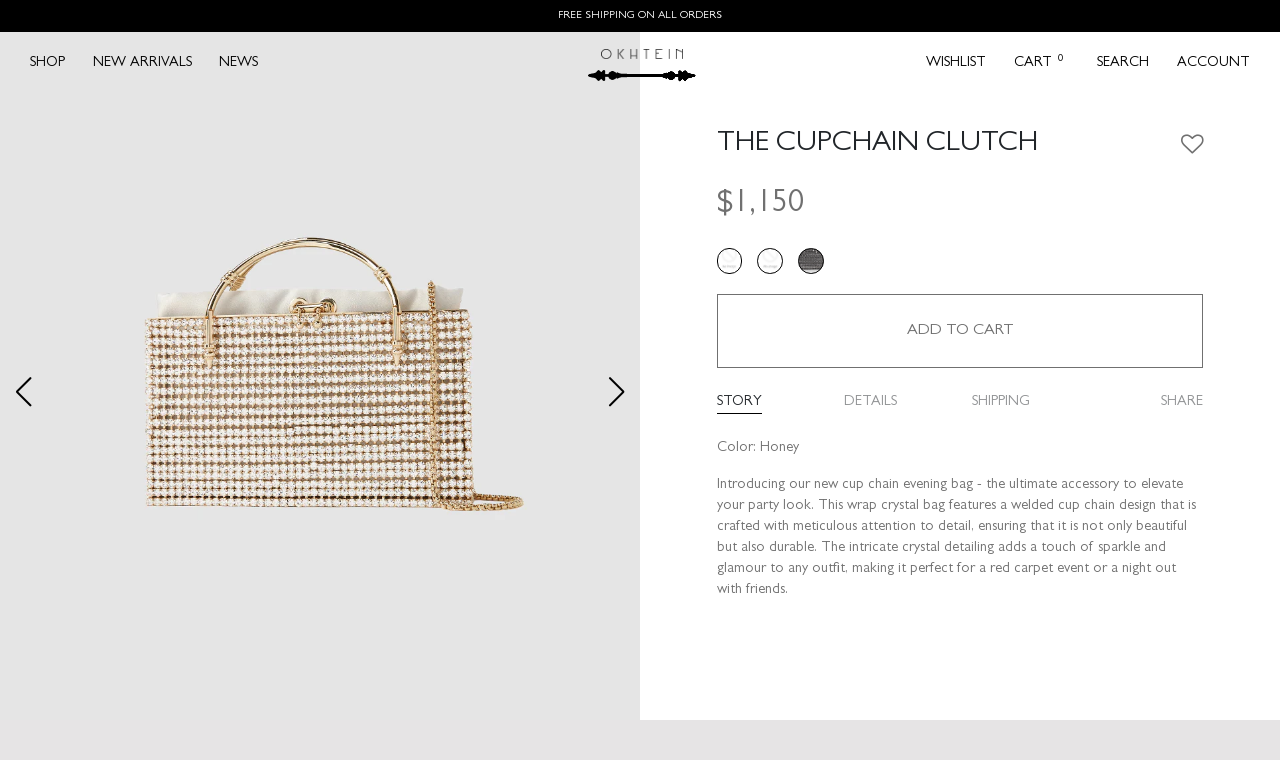

--- FILE ---
content_type: text/html; charset=utf-8
request_url: https://int.okhtein.com/collections/end-of-season-sale/products/the-cupchain-clutch-gold
body_size: 35653
content:




<!doctype html>
<html
  lang="en"
  style=""
>
  <head>
    <meta charset="utf-8">
    <meta http-equiv="X-UA-Compatible" content="IE=edge">
    <meta name="viewport" content="width=device-width,initial-scale=1">
    <meta name="theme-color" content="">
    <link rel="canonical" href="https://int.okhtein.com/products/the-cupchain-clutch-gold">
<!-- Link Swiper's CSS -->
 <link rel="stylesheet" href="https://cdn.jsdelivr.net/npm/swiper@11/swiper-bundle.min.css" />
 <link rel="stylesheet" href="//int.okhtein.com/cdn/shop/t/18/assets/blog-page-styles.css?v=124395643827256819421732111752">
 <link rel="stylesheet" href="//int.okhtein.com/cdn/shop/t/18/assets/blog-post-styles.css?v=155184351631685767671732461223">
    <link rel="stylesheet" href="https://cdnjs.cloudflare.com/ajax/libs/animate.css/3.5.1/animate.css" onload="if(media!='all')media='all'">
<link rel="preconnect" href="https://cdn.shopify.com" crossorigin>

<link
  href="https://fastly.jsdelivr.net/npm/bootstrap@5.0.2/dist/css/bootstrap.min.css"
  rel="stylesheet"
  integrity="sha384-EVSTQN3/azprG1Anm3QDgpJLIm9Nao0Yz1ztcQTwFspd3yD65VohhpuuCOmLASjC"
  crossorigin="anonymous"
  onload="if(media!='all')media='all'"
>
<link href="https://css.gg/css" rel="stylesheet" />
<link rel="stylesheet" href="https://cdnjs.cloudflare.com/ajax/libs/font-awesome/4.7.0/css/font-awesome.css">


  <link rel="stylesheet" href="https://fastly.jsdelivr.net/npm/@fancyapps/ui@5.0/dist/fancybox/fancybox.css">




<script
  src="https://cdnjs.cloudflare.com/ajax/libs/lodash.js/4.17.21/lodash.min.js"
  integrity="sha512-WFN04846sdKMIP5LKNphMaWzU7YpMyCU245etK3g/2ARYbPK9Ub18eG+ljU96qKRCWh+quCY7yefSmlkQw1ANQ=="
  crossorigin="anonymous"
  referrerpolicy="no-referrer"
></script>

<script type="text/javascript" src="https://fastly.jsdelivr.net/npm/lozad/dist/lozad.min.js"></script>

<link href="//int.okhtein.com/cdn/shop/t/18/assets/fonts.css?v=165815619168119901371768497795" rel="stylesheet" type="text/css" media="all" />

<script>
  $grid_breakpoints = {
    xs: 0,
    sm: 576,
    md: 768,
    lg: 992,
    xl: 1200,
    xxl: 1400,
  };
  $footer_change_breakpoint = $grid_breakpoints.lg;
</script>

<!-- UET -->
<script>
  (function (w, d, t, r, u) {
    var f, n, i;
    (w[u] = w[u] || []),
      (f = function () {
        var o = { ti: '187030872', tm: 'shpfy_ui' };
        (o.q = w[u]), (w[u] = new UET(o)), w[u].push('pageLoad');
      }),
      (n = d.createElement(t)),
      (n.src = r),
      (n.async = 1),
      (n.onload = n.onreadystatechange =
        function () {
          var s = this.readyState;
          (s && s !== 'loaded' && s !== 'complete') || (f(), (n.onload = n.onreadystatechange = null));
        }),
      (i = d.getElementsByTagName(t)[0]),
      i.parentNode.insertBefore(n, i);
  })(window, document, 'script', '//bat.bing.com/bat.js', 'uetq');
</script>

<!-- Microsoft Clarity -->
<script type="text/javascript">
  (function (c, l, a, r, i, t, y) {
    c[a] =
      c[a] ||
      function () {
        (c[a].q = c[a].q || []).push(arguments);
      };
    t = l.createElement(r);
    t.async = 1;
    t.src = 'https://www.clarity.ms/tag/' + i;
    y = l.getElementsByTagName(r)[0];
    y.parentNode.insertBefore(t, y);
  })(window, document, 'clarity', 'script', 'gb47q1h32p');
</script>

<!-- Global Site Tag (gtag.js) - Google AdWords: 655029724 -->
<script>
  window.dataLayer = window.dataLayer || [];
  function gtag() {
    dataLayer.push(arguments);
  }
  gtag('js', new Date());
  gtag('config', 'AW-655029724', { send_page_view: false });
</script>

<!-- GA4 -->
<!-- Google tag (gtag.js) -->
<script async src="https://www.googletagmanager.com/gtag/js?id=G-W4SS8HPPBR"></script>
<script>
  window.dataLayer = window.dataLayer || [];
  function gtag() {
    dataLayer.push(arguments);
  }
  gtag('js', new Date());
  gtag('config', 'G-W4SS8HPPBR', { send_page_view: false });
</script><link rel="icon" type="image/png" href="//int.okhtein.com/cdn/shop/files/favicon.png?crop=center&height=32&v=1726751723&width=32"><title>The Cupchain Clutch - Honey - Designer Clutch | OKHTEIN Official Store</title>

    
      <meta name="description" content="Discover The Cupchain Clutch - Honey by OKHTEIN. Shop the Designer Clutch on okhtein.com. Free Shipping on all orders.">
    

    <style>
  :root {
    --tertiary: #e6e4e5;
    --white: #fff;
    --shade-gray: #707070;
    --primary: #000000;
    --contrast: #ffffff;
    --bs-primary: #000000;
    --navbar-height: 78px;
    --navbar-width: 100vw;
    --fancybox-bg: var(--primary);
    --announcement-bar-height: 32px;
  }
  .text-gray {
    color: var(--shade-gray) !important;
  }
  .btn-light, .btn-light:focus, .btn-light:active, .btn-light:hover {
    box-shadow: unset !important;
    outline: 0 !important;
    border: 1px solid var(--shade-gray);
    border-radius: 0px;
    background: #fff;
    transition: 0.3s;
    color: var(--shade-gray);
  }
  .btn-light:disabled {
    opacity: 0.3 !important;
    transition: 0.3s;
  }
  .btn-primary, .btn-primary:focus, .btn-primary:active, .btn-primary:hover {
    color: #fff;
    background: var(--primary);
    box-shadow: unset !important;
    outline: 0 !important;
    border-color: var(--primary) !important;
    border-radius: 0;
  }
  .btn-primary:hover {
    opacity: 0.7;
    transition: 0.3s;
  }
  .btn {
    font-weight: 500;
  }
  .text-primary {
    color: var(--primary) !important;
  }
  
</style>

    <link href="//int.okhtein.com/cdn/shop/t/18/assets/_styles.min.css?v=93341153012615649941753615406" rel="stylesheet" type="text/css" media="all" />
    

    


<meta name="google-site-verification" content="AYuqe_TMH38UdimXCHAgYmQakQm7ZcQG94WSxkXkUyk">
<meta name="google-site-verification" content="g7zDnvI8siwxZ-qTfzmAXM4-czx0CW4hVIHJbZ-L8K0">




  <link rel="alternate" hreflang="x-default" href="https://int.okhtein.com/collections/end-of-season-sale/products/the-cupchain-clutch-gold">

    <!-- /snippets/social-meta-tags.liquid -->




<meta property="og:site_name" content="OKHTEIN INT">
<meta property="og:url" content="https://int.okhtein.com/products/the-cupchain-clutch-gold">
<meta property="og:title" content="The Cupchain Clutch">
<meta property="og:type" content="product">
<meta property="og:description" content="Color: Honey  Introducing our new cup chain evening bag - the ultimate accessory to elevate your party look. This wrap crystal bag features a welded cup chain design that is crafted with meticulous attention to detail, ensuring that it is not only beautiful but also durable. The intricate crystal detailing adds a touch">

  <meta property="og:price:amount" content="1,150">
  <meta property="og:price:currency" content="USD">

<meta property="og:image" content="http://int.okhtein.com/cdn/shop/files/kdmck_1200x1200.jpg?v=1697963889"><meta property="og:image" content="http://int.okhtein.com/cdn/shop/files/klwedml_1200x1200.jpg?v=1711058305"><meta property="og:image" content="http://int.okhtein.com/cdn/shop/files/ewjdlnlksmd_1200x1200.jpg?v=1711058305">
<meta property="og:image:secure_url" content="https://int.okhtein.com/cdn/shop/files/kdmck_1200x1200.jpg?v=1697963889"><meta property="og:image:secure_url" content="https://int.okhtein.com/cdn/shop/files/klwedml_1200x1200.jpg?v=1711058305"><meta property="og:image:secure_url" content="https://int.okhtein.com/cdn/shop/files/ewjdlnlksmd_1200x1200.jpg?v=1711058305">


<meta name="twitter:card" content="summary_large_image">
<meta name="twitter:title" content="The Cupchain Clutch">
<meta name="twitter:description" content="Color: Honey  Introducing our new cup chain evening bag - the ultimate accessory to elevate your party look. This wrap crystal bag features a welded cup chain design that is crafted with meticulous attention to detail, ensuring that it is not only beautiful but also durable. The intricate crystal detailing adds a touch">

  <meta property="og:price:amount" content="1,150">
  <meta property="og:price:currency" content="USD">



  <meta name="id" content="OK203SS23-CrCrHny-G">
  <meta property="product:retailer_item_id" content="OK203SS23-CrCrHny-G">


    <script>window.performance && window.performance.mark && window.performance.mark('shopify.content_for_header.start');</script><meta name="facebook-domain-verification" content="zn7kafoool8sjc39k1q5hjaa1vb8lx">
<meta name="google-site-verification" content="DI_AoRDFY9ZBIFuSoW-pJ9bMBnjfiV8nuPk3L3QK-tM">
<meta id="shopify-digital-wallet" name="shopify-digital-wallet" content="/25948454991/digital_wallets/dialog">
<link rel="alternate" type="application/json+oembed" href="https://int.okhtein.com/products/the-cupchain-clutch-gold.oembed">
<script async="async" src="/checkouts/internal/preloads.js?locale=en-US"></script>
<script id="shopify-features" type="application/json">{"accessToken":"443fb244edde0d9015e0057dd258393c","betas":["rich-media-storefront-analytics"],"domain":"int.okhtein.com","predictiveSearch":true,"shopId":25948454991,"locale":"en"}</script>
<script>var Shopify = Shopify || {};
Shopify.shop = "okhtein-us.myshopify.com";
Shopify.locale = "en";
Shopify.currency = {"active":"USD","rate":"1.0"};
Shopify.country = "US";
Shopify.theme = {"name":"Okhtein24 [production]","id":130143780943,"schema_name":"Okhtein Theme","schema_version":"1.0.1","theme_store_id":null,"role":"main"};
Shopify.theme.handle = "null";
Shopify.theme.style = {"id":null,"handle":null};
Shopify.cdnHost = "int.okhtein.com/cdn";
Shopify.routes = Shopify.routes || {};
Shopify.routes.root = "/";</script>
<script type="module">!function(o){(o.Shopify=o.Shopify||{}).modules=!0}(window);</script>
<script>!function(o){function n(){var o=[];function n(){o.push(Array.prototype.slice.apply(arguments))}return n.q=o,n}var t=o.Shopify=o.Shopify||{};t.loadFeatures=n(),t.autoloadFeatures=n()}(window);</script>
<script id="shop-js-analytics" type="application/json">{"pageType":"product"}</script>
<script defer="defer" async type="module" src="//int.okhtein.com/cdn/shopifycloud/shop-js/modules/v2/client.init-shop-cart-sync_BT-GjEfc.en.esm.js"></script>
<script defer="defer" async type="module" src="//int.okhtein.com/cdn/shopifycloud/shop-js/modules/v2/chunk.common_D58fp_Oc.esm.js"></script>
<script defer="defer" async type="module" src="//int.okhtein.com/cdn/shopifycloud/shop-js/modules/v2/chunk.modal_xMitdFEc.esm.js"></script>
<script type="module">
  await import("//int.okhtein.com/cdn/shopifycloud/shop-js/modules/v2/client.init-shop-cart-sync_BT-GjEfc.en.esm.js");
await import("//int.okhtein.com/cdn/shopifycloud/shop-js/modules/v2/chunk.common_D58fp_Oc.esm.js");
await import("//int.okhtein.com/cdn/shopifycloud/shop-js/modules/v2/chunk.modal_xMitdFEc.esm.js");

  window.Shopify.SignInWithShop?.initShopCartSync?.({"fedCMEnabled":true,"windoidEnabled":true});

</script>
<script>(function() {
  var isLoaded = false;
  function asyncLoad() {
    if (isLoaded) return;
    isLoaded = true;
    var urls = ["https:\/\/assets.smartwishlist.webmarked.net\/static\/v6\/smartwishlist.js?shop=okhtein-us.myshopify.com","https:\/\/intg.snapchat.com\/shopify\/shopify-scevent-init.js?id=f8ea4b94-9162-4211-a470-f4a4666ed8c9\u0026shop=okhtein-us.myshopify.com","https:\/\/js.smile.io\/v1\/smile-shopify.js?shop=okhtein-us.myshopify.com","https:\/\/static.klaviyo.com\/onsite\/js\/JTR9KT\/klaviyo.js?company_id=JTR9KT\u0026shop=okhtein-us.myshopify.com"];
    for (var i = 0; i < urls.length; i++) {
      var s = document.createElement('script');
      s.type = 'text/javascript';
      s.async = true;
      s.src = urls[i];
      var x = document.getElementsByTagName('script')[0];
      x.parentNode.insertBefore(s, x);
    }
  };
  if(window.attachEvent) {
    window.attachEvent('onload', asyncLoad);
  } else {
    window.addEventListener('load', asyncLoad, false);
  }
})();</script>
<script id="__st">var __st={"a":25948454991,"offset":7200,"reqid":"c699c75b-1cb0-4ffb-a607-9e6824e60b2b-1769321319","pageurl":"int.okhtein.com\/collections\/end-of-season-sale\/products\/the-cupchain-clutch-gold","u":"2f9a75a66071","p":"product","rtyp":"product","rid":7048166375503};</script>
<script>window.ShopifyPaypalV4VisibilityTracking = true;</script>
<script id="captcha-bootstrap">!function(){'use strict';const t='contact',e='account',n='new_comment',o=[[t,t],['blogs',n],['comments',n],[t,'customer']],c=[[e,'customer_login'],[e,'guest_login'],[e,'recover_customer_password'],[e,'create_customer']],r=t=>t.map((([t,e])=>`form[action*='/${t}']:not([data-nocaptcha='true']) input[name='form_type'][value='${e}']`)).join(','),a=t=>()=>t?[...document.querySelectorAll(t)].map((t=>t.form)):[];function s(){const t=[...o],e=r(t);return a(e)}const i='password',u='form_key',d=['recaptcha-v3-token','g-recaptcha-response','h-captcha-response',i],f=()=>{try{return window.sessionStorage}catch{return}},m='__shopify_v',_=t=>t.elements[u];function p(t,e,n=!1){try{const o=window.sessionStorage,c=JSON.parse(o.getItem(e)),{data:r}=function(t){const{data:e,action:n}=t;return t[m]||n?{data:e,action:n}:{data:t,action:n}}(c);for(const[e,n]of Object.entries(r))t.elements[e]&&(t.elements[e].value=n);n&&o.removeItem(e)}catch(o){console.error('form repopulation failed',{error:o})}}const l='form_type',E='cptcha';function T(t){t.dataset[E]=!0}const w=window,h=w.document,L='Shopify',v='ce_forms',y='captcha';let A=!1;((t,e)=>{const n=(g='f06e6c50-85a8-45c8-87d0-21a2b65856fe',I='https://cdn.shopify.com/shopifycloud/storefront-forms-hcaptcha/ce_storefront_forms_captcha_hcaptcha.v1.5.2.iife.js',D={infoText:'Protected by hCaptcha',privacyText:'Privacy',termsText:'Terms'},(t,e,n)=>{const o=w[L][v],c=o.bindForm;if(c)return c(t,g,e,D).then(n);var r;o.q.push([[t,g,e,D],n]),r=I,A||(h.body.append(Object.assign(h.createElement('script'),{id:'captcha-provider',async:!0,src:r})),A=!0)});var g,I,D;w[L]=w[L]||{},w[L][v]=w[L][v]||{},w[L][v].q=[],w[L][y]=w[L][y]||{},w[L][y].protect=function(t,e){n(t,void 0,e),T(t)},Object.freeze(w[L][y]),function(t,e,n,w,h,L){const[v,y,A,g]=function(t,e,n){const i=e?o:[],u=t?c:[],d=[...i,...u],f=r(d),m=r(i),_=r(d.filter((([t,e])=>n.includes(e))));return[a(f),a(m),a(_),s()]}(w,h,L),I=t=>{const e=t.target;return e instanceof HTMLFormElement?e:e&&e.form},D=t=>v().includes(t);t.addEventListener('submit',(t=>{const e=I(t);if(!e)return;const n=D(e)&&!e.dataset.hcaptchaBound&&!e.dataset.recaptchaBound,o=_(e),c=g().includes(e)&&(!o||!o.value);(n||c)&&t.preventDefault(),c&&!n&&(function(t){try{if(!f())return;!function(t){const e=f();if(!e)return;const n=_(t);if(!n)return;const o=n.value;o&&e.removeItem(o)}(t);const e=Array.from(Array(32),(()=>Math.random().toString(36)[2])).join('');!function(t,e){_(t)||t.append(Object.assign(document.createElement('input'),{type:'hidden',name:u})),t.elements[u].value=e}(t,e),function(t,e){const n=f();if(!n)return;const o=[...t.querySelectorAll(`input[type='${i}']`)].map((({name:t})=>t)),c=[...d,...o],r={};for(const[a,s]of new FormData(t).entries())c.includes(a)||(r[a]=s);n.setItem(e,JSON.stringify({[m]:1,action:t.action,data:r}))}(t,e)}catch(e){console.error('failed to persist form',e)}}(e),e.submit())}));const S=(t,e)=>{t&&!t.dataset[E]&&(n(t,e.some((e=>e===t))),T(t))};for(const o of['focusin','change'])t.addEventListener(o,(t=>{const e=I(t);D(e)&&S(e,y())}));const B=e.get('form_key'),M=e.get(l),P=B&&M;t.addEventListener('DOMContentLoaded',(()=>{const t=y();if(P)for(const e of t)e.elements[l].value===M&&p(e,B);[...new Set([...A(),...v().filter((t=>'true'===t.dataset.shopifyCaptcha))])].forEach((e=>S(e,t)))}))}(h,new URLSearchParams(w.location.search),n,t,e,['guest_login'])})(!0,!0)}();</script>
<script integrity="sha256-4kQ18oKyAcykRKYeNunJcIwy7WH5gtpwJnB7kiuLZ1E=" data-source-attribution="shopify.loadfeatures" defer="defer" src="//int.okhtein.com/cdn/shopifycloud/storefront/assets/storefront/load_feature-a0a9edcb.js" crossorigin="anonymous"></script>
<script data-source-attribution="shopify.dynamic_checkout.dynamic.init">var Shopify=Shopify||{};Shopify.PaymentButton=Shopify.PaymentButton||{isStorefrontPortableWallets:!0,init:function(){window.Shopify.PaymentButton.init=function(){};var t=document.createElement("script");t.src="https://int.okhtein.com/cdn/shopifycloud/portable-wallets/latest/portable-wallets.en.js",t.type="module",document.head.appendChild(t)}};
</script>
<script data-source-attribution="shopify.dynamic_checkout.buyer_consent">
  function portableWalletsHideBuyerConsent(e){var t=document.getElementById("shopify-buyer-consent"),n=document.getElementById("shopify-subscription-policy-button");t&&n&&(t.classList.add("hidden"),t.setAttribute("aria-hidden","true"),n.removeEventListener("click",e))}function portableWalletsShowBuyerConsent(e){var t=document.getElementById("shopify-buyer-consent"),n=document.getElementById("shopify-subscription-policy-button");t&&n&&(t.classList.remove("hidden"),t.removeAttribute("aria-hidden"),n.addEventListener("click",e))}window.Shopify?.PaymentButton&&(window.Shopify.PaymentButton.hideBuyerConsent=portableWalletsHideBuyerConsent,window.Shopify.PaymentButton.showBuyerConsent=portableWalletsShowBuyerConsent);
</script>
<script data-source-attribution="shopify.dynamic_checkout.cart.bootstrap">document.addEventListener("DOMContentLoaded",(function(){function t(){return document.querySelector("shopify-accelerated-checkout-cart, shopify-accelerated-checkout")}if(t())Shopify.PaymentButton.init();else{new MutationObserver((function(e,n){t()&&(Shopify.PaymentButton.init(),n.disconnect())})).observe(document.body,{childList:!0,subtree:!0})}}));
</script>
<link id="shopify-accelerated-checkout-styles" rel="stylesheet" media="screen" href="https://int.okhtein.com/cdn/shopifycloud/portable-wallets/latest/accelerated-checkout-backwards-compat.css" crossorigin="anonymous">
<style id="shopify-accelerated-checkout-cart">
        #shopify-buyer-consent {
  margin-top: 1em;
  display: inline-block;
  width: 100%;
}

#shopify-buyer-consent.hidden {
  display: none;
}

#shopify-subscription-policy-button {
  background: none;
  border: none;
  padding: 0;
  text-decoration: underline;
  font-size: inherit;
  cursor: pointer;
}

#shopify-subscription-policy-button::before {
  box-shadow: none;
}

      </style>
<script id="sections-script" data-sections="product-recommendations" defer="defer" src="//int.okhtein.com/cdn/shop/t/18/compiled_assets/scripts.js?v=20748"></script>
<script>window.performance && window.performance.mark && window.performance.mark('shopify.content_for_header.end');</script>

  
   <!-- Swiper JS -->
 <script src="https://cdn.jsdelivr.net/npm/swiper@11/swiper-bundle.min.js"></script>
  <!-- BEGIN app block: shopify://apps/elevar-conversion-tracking/blocks/dataLayerEmbed/bc30ab68-b15c-4311-811f-8ef485877ad6 -->



<script type="module" dynamic>
  const configUrl = "/a/elevar/static/configs/342ccc412b3c07c63acece1af26793864769e71e/config.js";
  const config = (await import(configUrl)).default;
  const scriptUrl = config.script_src_app_theme_embed;

  if (scriptUrl) {
    const { handler } = await import(scriptUrl);

    await handler(
      config,
      {
        cartData: {
  marketId: "1109426255",
  attributes:{},
  cartTotal: "0.0",
  currencyCode:"USD",
  items: []
}
,
        user: {cartTotal: "0.0",
    currencyCode:"USD",customer: {},
}
,
        isOnCartPage:false,
        collectionView:null,
        searchResultsView:null,
        productView:{
    attributes:{},
    currencyCode:"USD",defaultVariant: {id:"OK203SS23-CrCrHny-G",name:"The Cupchain Clutch",
        brand:"OKHTEIN",
        category:"Clutch",
        variant:"Default Title",
        price: "1150.0",
        productId: "7048166375503",
        variantId: "40693718220879",
        compareAtPrice: "0.0",image:"\/\/int.okhtein.com\/cdn\/shop\/files\/kdmck.jpg?v=1697963889",url:"\/products\/the-cupchain-clutch-gold?variant=40693718220879"},items: [{id:"OK203SS23-CrCrHny-G",name:"The Cupchain Clutch",
          brand:"OKHTEIN",
          category:"Clutch",
          variant:"Default Title",
          price: "1150.0",
          productId: "7048166375503",
          variantId: "40693718220879",
          compareAtPrice: "0.0",image:"\/\/int.okhtein.com\/cdn\/shop\/files\/kdmck.jpg?v=1697963889",url:"\/products\/the-cupchain-clutch-gold?variant=40693718220879"},]
  },
        checkoutComplete: null
      }
    );
  }
</script>


<!-- END app block --><!-- BEGIN app block: shopify://apps/klaviyo-email-marketing-sms/blocks/klaviyo-onsite-embed/2632fe16-c075-4321-a88b-50b567f42507 -->












  <script async src="https://static.klaviyo.com/onsite/js/JTR9KT/klaviyo.js?company_id=JTR9KT"></script>
  <script>!function(){if(!window.klaviyo){window._klOnsite=window._klOnsite||[];try{window.klaviyo=new Proxy({},{get:function(n,i){return"push"===i?function(){var n;(n=window._klOnsite).push.apply(n,arguments)}:function(){for(var n=arguments.length,o=new Array(n),w=0;w<n;w++)o[w]=arguments[w];var t="function"==typeof o[o.length-1]?o.pop():void 0,e=new Promise((function(n){window._klOnsite.push([i].concat(o,[function(i){t&&t(i),n(i)}]))}));return e}}})}catch(n){window.klaviyo=window.klaviyo||[],window.klaviyo.push=function(){var n;(n=window._klOnsite).push.apply(n,arguments)}}}}();</script>

  
    <script id="viewed_product">
      if (item == null) {
        var _learnq = _learnq || [];

        var MetafieldReviews = null
        var MetafieldYotpoRating = null
        var MetafieldYotpoCount = null
        var MetafieldLooxRating = null
        var MetafieldLooxCount = null
        var okendoProduct = null
        var okendoProductReviewCount = null
        var okendoProductReviewAverageValue = null
        try {
          // The following fields are used for Customer Hub recently viewed in order to add reviews.
          // This information is not part of __kla_viewed. Instead, it is part of __kla_viewed_reviewed_items
          MetafieldReviews = {};
          MetafieldYotpoRating = null
          MetafieldYotpoCount = null
          MetafieldLooxRating = null
          MetafieldLooxCount = null

          okendoProduct = null
          // If the okendo metafield is not legacy, it will error, which then requires the new json formatted data
          if (okendoProduct && 'error' in okendoProduct) {
            okendoProduct = null
          }
          okendoProductReviewCount = okendoProduct ? okendoProduct.reviewCount : null
          okendoProductReviewAverageValue = okendoProduct ? okendoProduct.reviewAverageValue : null
        } catch (error) {
          console.error('Error in Klaviyo onsite reviews tracking:', error);
        }

        var item = {
          Name: "The Cupchain Clutch",
          ProductID: 7048166375503,
          Categories: ["ALL PRODUCTS","Designer Clutch Bags","END OF SEASON SALE","Evening","Occasion","SHOP ALL","The Garden Collection","THE POWER COLLECTION","Top Handle","VALENTINE'S SPECIAL"],
          ImageURL: "https://int.okhtein.com/cdn/shop/files/kdmck_grande.jpg?v=1697963889",
          URL: "https://int.okhtein.com/products/the-cupchain-clutch-gold",
          Brand: "OKHTEIN",
          Price: "$1,150",
          Value: "1,150",
          CompareAtPrice: "$0"
        };
        _learnq.push(['track', 'Viewed Product', item]);
        _learnq.push(['trackViewedItem', {
          Title: item.Name,
          ItemId: item.ProductID,
          Categories: item.Categories,
          ImageUrl: item.ImageURL,
          Url: item.URL,
          Metadata: {
            Brand: item.Brand,
            Price: item.Price,
            Value: item.Value,
            CompareAtPrice: item.CompareAtPrice
          },
          metafields:{
            reviews: MetafieldReviews,
            yotpo:{
              rating: MetafieldYotpoRating,
              count: MetafieldYotpoCount,
            },
            loox:{
              rating: MetafieldLooxRating,
              count: MetafieldLooxCount,
            },
            okendo: {
              rating: okendoProductReviewAverageValue,
              count: okendoProductReviewCount,
            }
          }
        }]);
      }
    </script>
  




  <script>
    window.klaviyoReviewsProductDesignMode = false
  </script>







<!-- END app block --><!-- BEGIN app block: shopify://apps/microsoft-clarity/blocks/clarity_js/31c3d126-8116-4b4a-8ba1-baeda7c4aeea -->
<script type="text/javascript">
  (function (c, l, a, r, i, t, y) {
    c[a] = c[a] || function () { (c[a].q = c[a].q || []).push(arguments); };
    t = l.createElement(r); t.async = 1; t.src = "https://www.clarity.ms/tag/" + i + "?ref=shopify";
    y = l.getElementsByTagName(r)[0]; y.parentNode.insertBefore(t, y);

    c.Shopify.loadFeatures([{ name: "consent-tracking-api", version: "0.1" }], error => {
      if (error) {
        console.error("Error loading Shopify features:", error);
        return;
      }

      c[a]('consentv2', {
        ad_Storage: c.Shopify.customerPrivacy.marketingAllowed() ? "granted" : "denied",
        analytics_Storage: c.Shopify.customerPrivacy.analyticsProcessingAllowed() ? "granted" : "denied",
      });
    });

    l.addEventListener("visitorConsentCollected", function (e) {
      c[a]('consentv2', {
        ad_Storage: e.detail.marketingAllowed ? "granted" : "denied",
        analytics_Storage: e.detail.analyticsAllowed ? "granted" : "denied",
      });
    });
  })(window, document, "clarity", "script", "gb47q1h32p");
</script>



<!-- END app block --><link href="https://monorail-edge.shopifysvc.com" rel="dns-prefetch">
<script>(function(){if ("sendBeacon" in navigator && "performance" in window) {try {var session_token_from_headers = performance.getEntriesByType('navigation')[0].serverTiming.find(x => x.name == '_s').description;} catch {var session_token_from_headers = undefined;}var session_cookie_matches = document.cookie.match(/_shopify_s=([^;]*)/);var session_token_from_cookie = session_cookie_matches && session_cookie_matches.length === 2 ? session_cookie_matches[1] : "";var session_token = session_token_from_headers || session_token_from_cookie || "";function handle_abandonment_event(e) {var entries = performance.getEntries().filter(function(entry) {return /monorail-edge.shopifysvc.com/.test(entry.name);});if (!window.abandonment_tracked && entries.length === 0) {window.abandonment_tracked = true;var currentMs = Date.now();var navigation_start = performance.timing.navigationStart;var payload = {shop_id: 25948454991,url: window.location.href,navigation_start,duration: currentMs - navigation_start,session_token,page_type: "product"};window.navigator.sendBeacon("https://monorail-edge.shopifysvc.com/v1/produce", JSON.stringify({schema_id: "online_store_buyer_site_abandonment/1.1",payload: payload,metadata: {event_created_at_ms: currentMs,event_sent_at_ms: currentMs}}));}}window.addEventListener('pagehide', handle_abandonment_event);}}());</script>
<script id="web-pixels-manager-setup">(function e(e,d,r,n,o){if(void 0===o&&(o={}),!Boolean(null===(a=null===(i=window.Shopify)||void 0===i?void 0:i.analytics)||void 0===a?void 0:a.replayQueue)){var i,a;window.Shopify=window.Shopify||{};var t=window.Shopify;t.analytics=t.analytics||{};var s=t.analytics;s.replayQueue=[],s.publish=function(e,d,r){return s.replayQueue.push([e,d,r]),!0};try{self.performance.mark("wpm:start")}catch(e){}var l=function(){var e={modern:/Edge?\/(1{2}[4-9]|1[2-9]\d|[2-9]\d{2}|\d{4,})\.\d+(\.\d+|)|Firefox\/(1{2}[4-9]|1[2-9]\d|[2-9]\d{2}|\d{4,})\.\d+(\.\d+|)|Chrom(ium|e)\/(9{2}|\d{3,})\.\d+(\.\d+|)|(Maci|X1{2}).+ Version\/(15\.\d+|(1[6-9]|[2-9]\d|\d{3,})\.\d+)([,.]\d+|)( \(\w+\)|)( Mobile\/\w+|) Safari\/|Chrome.+OPR\/(9{2}|\d{3,})\.\d+\.\d+|(CPU[ +]OS|iPhone[ +]OS|CPU[ +]iPhone|CPU IPhone OS|CPU iPad OS)[ +]+(15[._]\d+|(1[6-9]|[2-9]\d|\d{3,})[._]\d+)([._]\d+|)|Android:?[ /-](13[3-9]|1[4-9]\d|[2-9]\d{2}|\d{4,})(\.\d+|)(\.\d+|)|Android.+Firefox\/(13[5-9]|1[4-9]\d|[2-9]\d{2}|\d{4,})\.\d+(\.\d+|)|Android.+Chrom(ium|e)\/(13[3-9]|1[4-9]\d|[2-9]\d{2}|\d{4,})\.\d+(\.\d+|)|SamsungBrowser\/([2-9]\d|\d{3,})\.\d+/,legacy:/Edge?\/(1[6-9]|[2-9]\d|\d{3,})\.\d+(\.\d+|)|Firefox\/(5[4-9]|[6-9]\d|\d{3,})\.\d+(\.\d+|)|Chrom(ium|e)\/(5[1-9]|[6-9]\d|\d{3,})\.\d+(\.\d+|)([\d.]+$|.*Safari\/(?![\d.]+ Edge\/[\d.]+$))|(Maci|X1{2}).+ Version\/(10\.\d+|(1[1-9]|[2-9]\d|\d{3,})\.\d+)([,.]\d+|)( \(\w+\)|)( Mobile\/\w+|) Safari\/|Chrome.+OPR\/(3[89]|[4-9]\d|\d{3,})\.\d+\.\d+|(CPU[ +]OS|iPhone[ +]OS|CPU[ +]iPhone|CPU IPhone OS|CPU iPad OS)[ +]+(10[._]\d+|(1[1-9]|[2-9]\d|\d{3,})[._]\d+)([._]\d+|)|Android:?[ /-](13[3-9]|1[4-9]\d|[2-9]\d{2}|\d{4,})(\.\d+|)(\.\d+|)|Mobile Safari.+OPR\/([89]\d|\d{3,})\.\d+\.\d+|Android.+Firefox\/(13[5-9]|1[4-9]\d|[2-9]\d{2}|\d{4,})\.\d+(\.\d+|)|Android.+Chrom(ium|e)\/(13[3-9]|1[4-9]\d|[2-9]\d{2}|\d{4,})\.\d+(\.\d+|)|Android.+(UC? ?Browser|UCWEB|U3)[ /]?(15\.([5-9]|\d{2,})|(1[6-9]|[2-9]\d|\d{3,})\.\d+)\.\d+|SamsungBrowser\/(5\.\d+|([6-9]|\d{2,})\.\d+)|Android.+MQ{2}Browser\/(14(\.(9|\d{2,})|)|(1[5-9]|[2-9]\d|\d{3,})(\.\d+|))(\.\d+|)|K[Aa][Ii]OS\/(3\.\d+|([4-9]|\d{2,})\.\d+)(\.\d+|)/},d=e.modern,r=e.legacy,n=navigator.userAgent;return n.match(d)?"modern":n.match(r)?"legacy":"unknown"}(),u="modern"===l?"modern":"legacy",c=(null!=n?n:{modern:"",legacy:""})[u],f=function(e){return[e.baseUrl,"/wpm","/b",e.hashVersion,"modern"===e.buildTarget?"m":"l",".js"].join("")}({baseUrl:d,hashVersion:r,buildTarget:u}),m=function(e){var d=e.version,r=e.bundleTarget,n=e.surface,o=e.pageUrl,i=e.monorailEndpoint;return{emit:function(e){var a=e.status,t=e.errorMsg,s=(new Date).getTime(),l=JSON.stringify({metadata:{event_sent_at_ms:s},events:[{schema_id:"web_pixels_manager_load/3.1",payload:{version:d,bundle_target:r,page_url:o,status:a,surface:n,error_msg:t},metadata:{event_created_at_ms:s}}]});if(!i)return console&&console.warn&&console.warn("[Web Pixels Manager] No Monorail endpoint provided, skipping logging."),!1;try{return self.navigator.sendBeacon.bind(self.navigator)(i,l)}catch(e){}var u=new XMLHttpRequest;try{return u.open("POST",i,!0),u.setRequestHeader("Content-Type","text/plain"),u.send(l),!0}catch(e){return console&&console.warn&&console.warn("[Web Pixels Manager] Got an unhandled error while logging to Monorail."),!1}}}}({version:r,bundleTarget:l,surface:e.surface,pageUrl:self.location.href,monorailEndpoint:e.monorailEndpoint});try{o.browserTarget=l,function(e){var d=e.src,r=e.async,n=void 0===r||r,o=e.onload,i=e.onerror,a=e.sri,t=e.scriptDataAttributes,s=void 0===t?{}:t,l=document.createElement("script"),u=document.querySelector("head"),c=document.querySelector("body");if(l.async=n,l.src=d,a&&(l.integrity=a,l.crossOrigin="anonymous"),s)for(var f in s)if(Object.prototype.hasOwnProperty.call(s,f))try{l.dataset[f]=s[f]}catch(e){}if(o&&l.addEventListener("load",o),i&&l.addEventListener("error",i),u)u.appendChild(l);else{if(!c)throw new Error("Did not find a head or body element to append the script");c.appendChild(l)}}({src:f,async:!0,onload:function(){if(!function(){var e,d;return Boolean(null===(d=null===(e=window.Shopify)||void 0===e?void 0:e.analytics)||void 0===d?void 0:d.initialized)}()){var d=window.webPixelsManager.init(e)||void 0;if(d){var r=window.Shopify.analytics;r.replayQueue.forEach((function(e){var r=e[0],n=e[1],o=e[2];d.publishCustomEvent(r,n,o)})),r.replayQueue=[],r.publish=d.publishCustomEvent,r.visitor=d.visitor,r.initialized=!0}}},onerror:function(){return m.emit({status:"failed",errorMsg:"".concat(f," has failed to load")})},sri:function(e){var d=/^sha384-[A-Za-z0-9+/=]+$/;return"string"==typeof e&&d.test(e)}(c)?c:"",scriptDataAttributes:o}),m.emit({status:"loading"})}catch(e){m.emit({status:"failed",errorMsg:(null==e?void 0:e.message)||"Unknown error"})}}})({shopId: 25948454991,storefrontBaseUrl: "https://int.okhtein.com",extensionsBaseUrl: "https://extensions.shopifycdn.com/cdn/shopifycloud/web-pixels-manager",monorailEndpoint: "https://monorail-edge.shopifysvc.com/unstable/produce_batch",surface: "storefront-renderer",enabledBetaFlags: ["2dca8a86"],webPixelsConfigList: [{"id":"1585152079","configuration":"{\"accountID\":\"JTR9KT\",\"webPixelConfig\":\"eyJlbmFibGVBZGRlZFRvQ2FydEV2ZW50cyI6IHRydWV9\"}","eventPayloadVersion":"v1","runtimeContext":"STRICT","scriptVersion":"524f6c1ee37bacdca7657a665bdca589","type":"APP","apiClientId":123074,"privacyPurposes":["ANALYTICS","MARKETING"],"dataSharingAdjustments":{"protectedCustomerApprovalScopes":["read_customer_address","read_customer_email","read_customer_name","read_customer_personal_data","read_customer_phone"]}},{"id":"1281163343","configuration":"{\"accountID\":\"123\"}","eventPayloadVersion":"v1","runtimeContext":"STRICT","scriptVersion":"6a3cb438c59d684be8f5d61f29df347c","type":"APP","apiClientId":39359184897,"privacyPurposes":["ANALYTICS","MARKETING","SALE_OF_DATA"],"dataSharingAdjustments":{"protectedCustomerApprovalScopes":["read_customer_address","read_customer_email","read_customer_name","read_customer_personal_data","read_customer_phone"]}},{"id":"1178763343","configuration":"{\"projectId\":\"gb47q1h32p\"}","eventPayloadVersion":"v1","runtimeContext":"STRICT","scriptVersion":"cf1781658ed156031118fc4bbc2ed159","type":"APP","apiClientId":240074326017,"privacyPurposes":[],"capabilities":["advanced_dom_events"],"dataSharingAdjustments":{"protectedCustomerApprovalScopes":["read_customer_personal_data"]}},{"id":"335380559","configuration":"{\"config\":\"{\\\"pixel_id\\\":\\\"G-W4SS8HPPBR\\\",\\\"target_country\\\":\\\"US\\\",\\\"gtag_events\\\":[{\\\"type\\\":\\\"search\\\",\\\"action_label\\\":[\\\"G-W4SS8HPPBR\\\",\\\"AW-11284111324\\\/aVouCObJvMsYENy_14Qq\\\"]},{\\\"type\\\":\\\"begin_checkout\\\",\\\"action_label\\\":[\\\"G-W4SS8HPPBR\\\",\\\"AW-11284111324\\\/jDelCOzJvMsYENy_14Qq\\\"]},{\\\"type\\\":\\\"view_item\\\",\\\"action_label\\\":[\\\"G-W4SS8HPPBR\\\",\\\"AW-11284111324\\\/KJvWCOPJvMsYENy_14Qq\\\",\\\"MC-KN285GE72J\\\"]},{\\\"type\\\":\\\"purchase\\\",\\\"action_label\\\":[\\\"G-W4SS8HPPBR\\\",\\\"AW-11284111324\\\/uUZOCN3JvMsYENy_14Qq\\\",\\\"MC-KN285GE72J\\\"]},{\\\"type\\\":\\\"page_view\\\",\\\"action_label\\\":[\\\"G-W4SS8HPPBR\\\",\\\"AW-11284111324\\\/F6yNCODJvMsYENy_14Qq\\\",\\\"MC-KN285GE72J\\\"]},{\\\"type\\\":\\\"add_payment_info\\\",\\\"action_label\\\":[\\\"G-W4SS8HPPBR\\\",\\\"AW-11284111324\\\/T-pzCO_JvMsYENy_14Qq\\\"]},{\\\"type\\\":\\\"add_to_cart\\\",\\\"action_label\\\":[\\\"G-W4SS8HPPBR\\\",\\\"AW-11284111324\\\/fxqpCOnJvMsYENy_14Qq\\\"]}],\\\"enable_monitoring_mode\\\":false}\"}","eventPayloadVersion":"v1","runtimeContext":"OPEN","scriptVersion":"b2a88bafab3e21179ed38636efcd8a93","type":"APP","apiClientId":1780363,"privacyPurposes":[],"dataSharingAdjustments":{"protectedCustomerApprovalScopes":["read_customer_address","read_customer_email","read_customer_name","read_customer_personal_data","read_customer_phone"]}},{"id":"287539279","configuration":"{\"pixelCode\":\"CCJELKJC77U7TMV3TLBG\"}","eventPayloadVersion":"v1","runtimeContext":"STRICT","scriptVersion":"22e92c2ad45662f435e4801458fb78cc","type":"APP","apiClientId":4383523,"privacyPurposes":["ANALYTICS","MARKETING","SALE_OF_DATA"],"dataSharingAdjustments":{"protectedCustomerApprovalScopes":["read_customer_address","read_customer_email","read_customer_name","read_customer_personal_data","read_customer_phone"]}},{"id":"130678863","configuration":"{\"hashed_organization_id\":\"365db456c24e8a4edb159153463d6a16_v1\",\"app_key\":\"okhtein-us\",\"allow_collect_personal_data\":\"false\"}","eventPayloadVersion":"v1","runtimeContext":"STRICT","scriptVersion":"c3e64302e4c6a915b615bb03ddf3784a","type":"APP","apiClientId":111542,"privacyPurposes":["ANALYTICS","MARKETING","SALE_OF_DATA"],"dataSharingAdjustments":{"protectedCustomerApprovalScopes":["read_customer_address","read_customer_email","read_customer_name","read_customer_personal_data","read_customer_phone"]}},{"id":"125567055","configuration":"{\"pixel_id\":\"2192549921045795\",\"pixel_type\":\"facebook_pixel\",\"metaapp_system_user_token\":\"-\"}","eventPayloadVersion":"v1","runtimeContext":"OPEN","scriptVersion":"ca16bc87fe92b6042fbaa3acc2fbdaa6","type":"APP","apiClientId":2329312,"privacyPurposes":["ANALYTICS","MARKETING","SALE_OF_DATA"],"dataSharingAdjustments":{"protectedCustomerApprovalScopes":["read_customer_address","read_customer_email","read_customer_name","read_customer_personal_data","read_customer_phone"]}},{"id":"26673231","configuration":"{\"config_url\": \"\/a\/elevar\/static\/configs\/342ccc412b3c07c63acece1af26793864769e71e\/config.js\"}","eventPayloadVersion":"v1","runtimeContext":"STRICT","scriptVersion":"ab86028887ec2044af7d02b854e52653","type":"APP","apiClientId":2509311,"privacyPurposes":[],"dataSharingAdjustments":{"protectedCustomerApprovalScopes":["read_customer_address","read_customer_email","read_customer_name","read_customer_personal_data","read_customer_phone"]}},{"id":"12550223","configuration":"{\"pixelId\":\"f8ea4b94-9162-4211-a470-f4a4666ed8c9\"}","eventPayloadVersion":"v1","runtimeContext":"STRICT","scriptVersion":"c119f01612c13b62ab52809eb08154bb","type":"APP","apiClientId":2556259,"privacyPurposes":["ANALYTICS","MARKETING","SALE_OF_DATA"],"dataSharingAdjustments":{"protectedCustomerApprovalScopes":["read_customer_address","read_customer_email","read_customer_name","read_customer_personal_data","read_customer_phone"]}},{"id":"20152399","eventPayloadVersion":"1","runtimeContext":"LAX","scriptVersion":"1","type":"CUSTOM","privacyPurposes":[],"name":"Elevar - Checkout Tracking"},{"id":"27525199","eventPayloadVersion":"1","runtimeContext":"LAX","scriptVersion":"1","type":"CUSTOM","privacyPurposes":[],"name":"Bing UET"},{"id":"shopify-app-pixel","configuration":"{}","eventPayloadVersion":"v1","runtimeContext":"STRICT","scriptVersion":"0450","apiClientId":"shopify-pixel","type":"APP","privacyPurposes":["ANALYTICS","MARKETING"]},{"id":"shopify-custom-pixel","eventPayloadVersion":"v1","runtimeContext":"LAX","scriptVersion":"0450","apiClientId":"shopify-pixel","type":"CUSTOM","privacyPurposes":["ANALYTICS","MARKETING"]}],isMerchantRequest: false,initData: {"shop":{"name":"OKHTEIN INT","paymentSettings":{"currencyCode":"USD"},"myshopifyDomain":"okhtein-us.myshopify.com","countryCode":"EG","storefrontUrl":"https:\/\/int.okhtein.com"},"customer":null,"cart":null,"checkout":null,"productVariants":[{"price":{"amount":1150.0,"currencyCode":"USD"},"product":{"title":"The Cupchain Clutch","vendor":"OKHTEIN","id":"7048166375503","untranslatedTitle":"The Cupchain Clutch","url":"\/products\/the-cupchain-clutch-gold","type":"Clutch"},"id":"40693718220879","image":{"src":"\/\/int.okhtein.com\/cdn\/shop\/files\/kdmck.jpg?v=1697963889"},"sku":"OK203SS23-CrCrHny-G","title":"Default Title","untranslatedTitle":"Default Title"}],"purchasingCompany":null},},"https://int.okhtein.com/cdn","fcfee988w5aeb613cpc8e4bc33m6693e112",{"modern":"","legacy":""},{"shopId":"25948454991","storefrontBaseUrl":"https:\/\/int.okhtein.com","extensionBaseUrl":"https:\/\/extensions.shopifycdn.com\/cdn\/shopifycloud\/web-pixels-manager","surface":"storefront-renderer","enabledBetaFlags":"[\"2dca8a86\"]","isMerchantRequest":"false","hashVersion":"fcfee988w5aeb613cpc8e4bc33m6693e112","publish":"custom","events":"[[\"page_viewed\",{}],[\"product_viewed\",{\"productVariant\":{\"price\":{\"amount\":1150.0,\"currencyCode\":\"USD\"},\"product\":{\"title\":\"The Cupchain Clutch\",\"vendor\":\"OKHTEIN\",\"id\":\"7048166375503\",\"untranslatedTitle\":\"The Cupchain Clutch\",\"url\":\"\/products\/the-cupchain-clutch-gold\",\"type\":\"Clutch\"},\"id\":\"40693718220879\",\"image\":{\"src\":\"\/\/int.okhtein.com\/cdn\/shop\/files\/kdmck.jpg?v=1697963889\"},\"sku\":\"OK203SS23-CrCrHny-G\",\"title\":\"Default Title\",\"untranslatedTitle\":\"Default Title\"}}]]"});</script><script>
  window.ShopifyAnalytics = window.ShopifyAnalytics || {};
  window.ShopifyAnalytics.meta = window.ShopifyAnalytics.meta || {};
  window.ShopifyAnalytics.meta.currency = 'USD';
  var meta = {"product":{"id":7048166375503,"gid":"gid:\/\/shopify\/Product\/7048166375503","vendor":"OKHTEIN","type":"Clutch","handle":"the-cupchain-clutch-gold","variants":[{"id":40693718220879,"price":115000,"name":"The Cupchain Clutch","public_title":null,"sku":"OK203SS23-CrCrHny-G"}],"remote":false},"page":{"pageType":"product","resourceType":"product","resourceId":7048166375503,"requestId":"c699c75b-1cb0-4ffb-a607-9e6824e60b2b-1769321319"}};
  for (var attr in meta) {
    window.ShopifyAnalytics.meta[attr] = meta[attr];
  }
</script>
<script class="analytics">
  (function () {
    var customDocumentWrite = function(content) {
      var jquery = null;

      if (window.jQuery) {
        jquery = window.jQuery;
      } else if (window.Checkout && window.Checkout.$) {
        jquery = window.Checkout.$;
      }

      if (jquery) {
        jquery('body').append(content);
      }
    };

    var hasLoggedConversion = function(token) {
      if (token) {
        return document.cookie.indexOf('loggedConversion=' + token) !== -1;
      }
      return false;
    }

    var setCookieIfConversion = function(token) {
      if (token) {
        var twoMonthsFromNow = new Date(Date.now());
        twoMonthsFromNow.setMonth(twoMonthsFromNow.getMonth() + 2);

        document.cookie = 'loggedConversion=' + token + '; expires=' + twoMonthsFromNow;
      }
    }

    var trekkie = window.ShopifyAnalytics.lib = window.trekkie = window.trekkie || [];
    if (trekkie.integrations) {
      return;
    }
    trekkie.methods = [
      'identify',
      'page',
      'ready',
      'track',
      'trackForm',
      'trackLink'
    ];
    trekkie.factory = function(method) {
      return function() {
        var args = Array.prototype.slice.call(arguments);
        args.unshift(method);
        trekkie.push(args);
        return trekkie;
      };
    };
    for (var i = 0; i < trekkie.methods.length; i++) {
      var key = trekkie.methods[i];
      trekkie[key] = trekkie.factory(key);
    }
    trekkie.load = function(config) {
      trekkie.config = config || {};
      trekkie.config.initialDocumentCookie = document.cookie;
      var first = document.getElementsByTagName('script')[0];
      var script = document.createElement('script');
      script.type = 'text/javascript';
      script.onerror = function(e) {
        var scriptFallback = document.createElement('script');
        scriptFallback.type = 'text/javascript';
        scriptFallback.onerror = function(error) {
                var Monorail = {
      produce: function produce(monorailDomain, schemaId, payload) {
        var currentMs = new Date().getTime();
        var event = {
          schema_id: schemaId,
          payload: payload,
          metadata: {
            event_created_at_ms: currentMs,
            event_sent_at_ms: currentMs
          }
        };
        return Monorail.sendRequest("https://" + monorailDomain + "/v1/produce", JSON.stringify(event));
      },
      sendRequest: function sendRequest(endpointUrl, payload) {
        // Try the sendBeacon API
        if (window && window.navigator && typeof window.navigator.sendBeacon === 'function' && typeof window.Blob === 'function' && !Monorail.isIos12()) {
          var blobData = new window.Blob([payload], {
            type: 'text/plain'
          });

          if (window.navigator.sendBeacon(endpointUrl, blobData)) {
            return true;
          } // sendBeacon was not successful

        } // XHR beacon

        var xhr = new XMLHttpRequest();

        try {
          xhr.open('POST', endpointUrl);
          xhr.setRequestHeader('Content-Type', 'text/plain');
          xhr.send(payload);
        } catch (e) {
          console.log(e);
        }

        return false;
      },
      isIos12: function isIos12() {
        return window.navigator.userAgent.lastIndexOf('iPhone; CPU iPhone OS 12_') !== -1 || window.navigator.userAgent.lastIndexOf('iPad; CPU OS 12_') !== -1;
      }
    };
    Monorail.produce('monorail-edge.shopifysvc.com',
      'trekkie_storefront_load_errors/1.1',
      {shop_id: 25948454991,
      theme_id: 130143780943,
      app_name: "storefront",
      context_url: window.location.href,
      source_url: "//int.okhtein.com/cdn/s/trekkie.storefront.8d95595f799fbf7e1d32231b9a28fd43b70c67d3.min.js"});

        };
        scriptFallback.async = true;
        scriptFallback.src = '//int.okhtein.com/cdn/s/trekkie.storefront.8d95595f799fbf7e1d32231b9a28fd43b70c67d3.min.js';
        first.parentNode.insertBefore(scriptFallback, first);
      };
      script.async = true;
      script.src = '//int.okhtein.com/cdn/s/trekkie.storefront.8d95595f799fbf7e1d32231b9a28fd43b70c67d3.min.js';
      first.parentNode.insertBefore(script, first);
    };
    trekkie.load(
      {"Trekkie":{"appName":"storefront","development":false,"defaultAttributes":{"shopId":25948454991,"isMerchantRequest":null,"themeId":130143780943,"themeCityHash":"2994468113543460558","contentLanguage":"en","currency":"USD"},"isServerSideCookieWritingEnabled":true,"monorailRegion":"shop_domain","enabledBetaFlags":["65f19447"]},"Session Attribution":{},"S2S":{"facebookCapiEnabled":true,"source":"trekkie-storefront-renderer","apiClientId":580111}}
    );

    var loaded = false;
    trekkie.ready(function() {
      if (loaded) return;
      loaded = true;

      window.ShopifyAnalytics.lib = window.trekkie;

      var originalDocumentWrite = document.write;
      document.write = customDocumentWrite;
      try { window.ShopifyAnalytics.merchantGoogleAnalytics.call(this); } catch(error) {};
      document.write = originalDocumentWrite;

      window.ShopifyAnalytics.lib.page(null,{"pageType":"product","resourceType":"product","resourceId":7048166375503,"requestId":"c699c75b-1cb0-4ffb-a607-9e6824e60b2b-1769321319","shopifyEmitted":true});

      var match = window.location.pathname.match(/checkouts\/(.+)\/(thank_you|post_purchase)/)
      var token = match? match[1]: undefined;
      if (!hasLoggedConversion(token)) {
        setCookieIfConversion(token);
        window.ShopifyAnalytics.lib.track("Viewed Product",{"currency":"USD","variantId":40693718220879,"productId":7048166375503,"productGid":"gid:\/\/shopify\/Product\/7048166375503","name":"The Cupchain Clutch","price":"1150.00","sku":"OK203SS23-CrCrHny-G","brand":"OKHTEIN","variant":null,"category":"Clutch","nonInteraction":true,"remote":false},undefined,undefined,{"shopifyEmitted":true});
      window.ShopifyAnalytics.lib.track("monorail:\/\/trekkie_storefront_viewed_product\/1.1",{"currency":"USD","variantId":40693718220879,"productId":7048166375503,"productGid":"gid:\/\/shopify\/Product\/7048166375503","name":"The Cupchain Clutch","price":"1150.00","sku":"OK203SS23-CrCrHny-G","brand":"OKHTEIN","variant":null,"category":"Clutch","nonInteraction":true,"remote":false,"referer":"https:\/\/int.okhtein.com\/collections\/end-of-season-sale\/products\/the-cupchain-clutch-gold"});
      }
    });


        var eventsListenerScript = document.createElement('script');
        eventsListenerScript.async = true;
        eventsListenerScript.src = "//int.okhtein.com/cdn/shopifycloud/storefront/assets/shop_events_listener-3da45d37.js";
        document.getElementsByTagName('head')[0].appendChild(eventsListenerScript);

})();</script>
  <script>
  if (!window.ga || (window.ga && typeof window.ga !== 'function')) {
    window.ga = function ga() {
      (window.ga.q = window.ga.q || []).push(arguments);
      if (window.Shopify && window.Shopify.analytics && typeof window.Shopify.analytics.publish === 'function') {
        window.Shopify.analytics.publish("ga_stub_called", {}, {sendTo: "google_osp_migration"});
      }
      console.error("Shopify's Google Analytics stub called with:", Array.from(arguments), "\nSee https://help.shopify.com/manual/promoting-marketing/pixels/pixel-migration#google for more information.");
    };
    if (window.Shopify && window.Shopify.analytics && typeof window.Shopify.analytics.publish === 'function') {
      window.Shopify.analytics.publish("ga_stub_initialized", {}, {sendTo: "google_osp_migration"});
    }
  }
</script>
<script
  defer
  src="https://int.okhtein.com/cdn/shopifycloud/perf-kit/shopify-perf-kit-3.0.4.min.js"
  data-application="storefront-renderer"
  data-shop-id="25948454991"
  data-render-region="gcp-us-central1"
  data-page-type="product"
  data-theme-instance-id="130143780943"
  data-theme-name="Okhtein Theme"
  data-theme-version="1.0.1"
  data-monorail-region="shop_domain"
  data-resource-timing-sampling-rate="10"
  data-shs="true"
  data-shs-beacon="true"
  data-shs-export-with-fetch="true"
  data-shs-logs-sample-rate="1"
  data-shs-beacon-endpoint="https://int.okhtein.com/api/collect"
></script>
</head>

  <body
    class="announcement-bar_shown"
    style="overflow: hidden; "
  >
    <div
      class="__the_overlay"
      style="
        background: var(--white);
        position: fixed;
        top: 0px;
        left: 0px;
        right: 0px;
        bottom: 0px;
        z-index: 1035;
      "
    ></div>

    
  <section class="announcement-bar fs-xs">
    <a href="/collections">FREE SHIPPING ON ALL ORDERS</a>
  </section>



    <div id="shopify-section-nav" class="shopify-section">


<link rel="stylesheet" href="//int.okhtein.com/cdn/shop/t/18/assets/_nav.min.css?v=174689482673631677841740392163" >











 

<nav
  data-section-type="the_nav"
  style="--black-bg-mod: url(//int.okhtein.com/cdn/shop/t/18/assets/black.png?v=173285965162617054821726635730);--thecolor: black; --inverse_bg: url(//int.okhtein.com/cdn/shop/t/18/assets/white.png?v=174653857972326040901726635730)"
  class=" navbar d-block fixed-top navbar-light justify-content-center  announcement-bar_shown"
>
  <div class="overlay-bg"></div>
  <div class="container-fluid ">
    <div class="col px-0 d-flex align-items-end">
      <div class="bars menu-toggler d-lg-none" role="button" style="--tcolor: black">
        <div></div>
        <div></div>
        <div></div>
      </div>
      
      <div class="d-lg-none _the_mobile">
        <div class="_shop-side-menu-mobile">
  <div class="wrapper py-5 px-3 d-flex flex-column justify-content-between">
    <predictive-search>
  <form action="/search" method="get" role="search">
    <input
      id="Search"
      type="search"
      name="q"
      class="form-control transparent-input"
      value=""
      role="combobox"
      aria-expanded="false"
      aria-owns="predictive-search-results"
      aria-controls="predictive-search-results"
      aria-haspopup="listbox"
      aria-autocomplete="list"
      placeholder="Search"
    >
      <input type="hidden" name="type" value="product">

    

    <div id="predictive-search" tabindex="-1"></div>
  </form>
</predictive-search>


    <span role="button" class="_close fw-300">X</span>
    
    <div style="flex: 0.6">
      <style data-shopify>
  #side-nav-accordion .accordion-button{
    padding : .5rem !important;
  }
  .scale{
    scale: 1.5; 
  }
  .rotate-90{
    rotate: 90deg;
  }
link-path li .chevron-down:last-child {
  display: none;
}



  
.father-level{
  
}
.child_level_1{
  display:none;
  border-top: 1px solid #bbb;
}
.child_level_2{
  display:none;
  border-top: 1px solid #bbb;
}
</style>



<div class="accordion" id="level0">
  
    
      <div class="accordion-item __leve0">
        <h2 class="accordion-header" id="level0heading1">
          <button
            class="accordion-button collapsed px-0 fw-300 text-uppercase fs-sm py-4 "
            type="button"
            data-bs-toggle="collapse"
            data-bs-target="#level0collapse1"
            aria-expanded="true"
            aria-controls="level0collapse1"
          >SHOP </button>
        </h2>
        <div
          id="level0collapse1"
          class="accordion-collapse collapse"
          aria-labelledby="level0heading1"
          data-bs-parent="#level0"
        > 

          <div class="accordion-body px-0 py-4">
            

          

            <div class="row">
              <main-link-accordion id="megaLinkAccordion">

              <div class="col-12 px-3" >
              <h3 class="d-flex align-items-center">
                <span>
                  <a  class=" fw-500 fs-sm d-block text-uppercase" href="/collections/bags">BAGS</a>
                </span>
                
                  <button class="accordion-button collapsed " type="button" data-bs-toggle="collapse" data-bs-target="#MainMobileAccordionId_1" aria-expanded="false" aria-controls="MainMobileAccordionId_1" style="border: none !important;padding: 10px 0 !important;" ></button>
                
              </h3> 

                <!-- Rendering the Graand  Children -->
                
                  <div id="MainMobileAccordionId_1" class="collapse"  data-bs-parent="#megaLinkAccordion">

                  
                    <div class="accordion accordion-flush" id="SubMobileAccordionId">
                      <div class="py-4  mb-4 accordion-item"  style="border-top: 1px solid #aaa !important; border-bottom: 1px solid #aaa !important;">
                        
                          

                          

                          <div class="  " >
                          <h2 class="accordion-header d-flex justify-content-between py-1" id="flush-heading_Clutch">
                            <span>
                              <a class="fw-300 fs-sm d-block text-uppercase mb-1 " href="/collections/clutch">
                              Clutch
                            </a>
                            </span> 
                            
                            </h2>
      

                            <!-- Rendering the Grand  Children -->
                          
                          </div>
                        

                          <!-- Rendering the Grand  Children -->
                        
                          

                          

                          <div class="  " >
                          <h2 class="accordion-header d-flex justify-content-between py-1" id="flush-heading_Crossbody">
                            <span>
                              <a class="fw-300 fs-sm d-block text-uppercase mb-1 " href="/collections/crossbody">
                              Crossbody
                            </a>
                            </span> 
                            
                            </h2>
      

                            <!-- Rendering the Grand  Children -->
                          
                          </div>
                        

                          <!-- Rendering the Grand  Children -->
                        
                          

                          

                          <div class="  " >
                          <h2 class="accordion-header d-flex justify-content-between py-1" id="flush-heading_Top_Handle">
                            <span>
                              <a class="fw-300 fs-sm d-block text-uppercase mb-1 " href="/collections/top-handle">
                              Top Handle
                            </a>
                            </span> 
                            
                            </h2>
      

                            <!-- Rendering the Grand  Children -->
                          
                          </div>
                        

                          <!-- Rendering the Grand  Children -->
                        
                          

                          

                          <div class="  " >
                          <h2 class="accordion-header d-flex justify-content-between py-1" id="flush-heading_Shoulder_Bag">
                            <span>
                              <a class="fw-300 fs-sm d-block text-uppercase mb-1 " href="/collections/shoulder-bag">
                              Shoulder Bag
                            </a>
                            </span> 
                            
                            </h2>
      

                            <!-- Rendering the Grand  Children -->
                          
                          </div>
                        

                          <!-- Rendering the Grand  Children -->
                        
                          

                          

                          <div class="  " >
                          <h2 class="accordion-header d-flex justify-content-between py-1" id="flush-heading_Backpack">
                            <span>
                              <a class="fw-300 fs-sm d-block text-uppercase mb-1 " href="/collections/backpacks">
                              Backpack
                            </a>
                            </span> 
                            
                            </h2>
      

                            <!-- Rendering the Grand  Children -->
                          
                          </div>
                        

                          <!-- Rendering the Grand  Children -->
                        
                          

                          

                          <div class="  " >
                          <h2 class="accordion-header d-flex justify-content-between py-1" id="flush-heading_Tote_Bag">
                            <span>
                              <a class="fw-300 fs-sm d-block text-uppercase mb-1 " href="/collections/tote-bag">
                              Tote Bag
                            </a>
                            </span> 
                            
                            </h2>
      

                            <!-- Rendering the Grand  Children -->
                          
                          </div>
                        

                          <!-- Rendering the Grand  Children -->
                        
                          

                          

                          <div class="  " >
                          <h2 class="accordion-header d-flex justify-content-between py-1" id="flush-heading_SHOP_ALL">
                            <span>
                              <a class="fw-300 fs-sm d-block text-uppercase mb-1 " href="/collections/bags">
                              SHOP ALL
                            </a>
                            </span> 
                            
                            </h2>
      

                            <!-- Rendering the Grand  Children -->
                          
                          </div>
                        

                          <!-- Rendering the Grand  Children -->
                        
                          

                          

                          <!-- Rendering the Grand  Children -->
                        
                      </div>
                    </div>
                  </div>
                
              <!-- Rendering the Graand  Children -->
              </div>
            

              <div class="col-12 px-3" >
              <h3 class="d-flex align-items-center">
                <span>
                  <a  class=" fw-500 fs-sm d-block text-uppercase" href="/collections/accessories">ACCESSORIES</a>
                </span>
                
                  <button class="accordion-button collapsed " type="button" data-bs-toggle="collapse" data-bs-target="#MainMobileAccordionId_2" aria-expanded="false" aria-controls="MainMobileAccordionId_2" style="border: none !important;padding: 10px 0 !important;" ></button>
                
              </h3> 

                <!-- Rendering the Graand  Children -->
                
                  <div id="MainMobileAccordionId_2" class="collapse"  data-bs-parent="#megaLinkAccordion">

                  
                    <div class="accordion accordion-flush" id="SubMobileAccordionId">
                      <div class="py-4  mb-4 accordion-item"  style="border-top: 1px solid #aaa !important; border-bottom: 1px solid #aaa !important;">
                        
                          

                          

                          <div class="  " >
                          <h2 class="accordion-header d-flex justify-content-between py-1" id="flush-heading_Sleeves">
                            <span>
                              <a class="fw-300 fs-sm d-block text-uppercase mb-1 " href="/collections/sleeves">
                              Sleeves
                            </a>
                            </span> 
                            
                            </h2>
      

                            <!-- Rendering the Grand  Children -->
                          
                          </div>
                        

                          <!-- Rendering the Grand  Children -->
                        
                          

                          

                          <div class="  " >
                          <h2 class="accordion-header d-flex justify-content-between py-1" id="flush-heading_Eyewear">
                            <span>
                              <a class="fw-300 fs-sm d-block text-uppercase mb-1 " href="/collections/eyewear">
                              Eyewear
                            </a>
                            </span> 
                            
                            </h2>
      

                            <!-- Rendering the Grand  Children -->
                          
                          </div>
                        

                          <!-- Rendering the Grand  Children -->
                        
                          

                          

                          <div class="  " >
                          <h2 class="accordion-header d-flex justify-content-between py-1" id="flush-heading_Cardholders">
                            <span>
                              <a class="fw-300 fs-sm d-block text-uppercase mb-1 " href="/collections/cardholders">
                              Cardholders
                            </a>
                            </span> 
                            
                            </h2>
      

                            <!-- Rendering the Grand  Children -->
                          
                          </div>
                        

                          <!-- Rendering the Grand  Children -->
                        
                          

                          

                          <div class="  " >
                          <h2 class="accordion-header d-flex justify-content-between py-1" id="flush-heading_Wallets">
                            <span>
                              <a class="fw-300 fs-sm d-block text-uppercase mb-1 " href="/collections/wallets">
                              Wallets
                            </a>
                            </span> 
                            
                            </h2>
      

                            <!-- Rendering the Grand  Children -->
                          
                          </div>
                        

                          <!-- Rendering the Grand  Children -->
                        
                          

                          

                          <div class="  " >
                          <h2 class="accordion-header d-flex justify-content-between py-1" id="flush-heading_Belts_">
                            <span>
                              <a class="fw-300 fs-sm d-block text-uppercase mb-1 " href="/collections/belts">
                              Belts 
                            </a>
                            </span> 
                            
                            </h2>
      

                            <!-- Rendering the Grand  Children -->
                          
                          </div>
                        

                          <!-- Rendering the Grand  Children -->
                        
                          

                          

                          <div class="  " >
                          <h2 class="accordion-header d-flex justify-content-between py-1" id="flush-heading_Bag_Charms">
                            <span>
                              <a class="fw-300 fs-sm d-block text-uppercase mb-1 " href="/collections/charms">
                              Bag Charms
                            </a>
                            </span> 
                            
                            </h2>
      

                            <!-- Rendering the Grand  Children -->
                          
                          </div>
                        

                          <!-- Rendering the Grand  Children -->
                        
                          

                          

                          <!-- Rendering the Grand  Children -->
                        
                      </div>
                    </div>
                  </div>
                
              <!-- Rendering the Graand  Children -->
              </div>
            

              <div class="col-12 px-3" >
              <h3 class="d-flex align-items-center">
                <span>
                  <a  class=" fw-500 fs-sm d-block text-uppercase" href="/collections/jewelry">FINE JEWELRY</a>
                </span>
                
                  <button class="accordion-button collapsed " type="button" data-bs-toggle="collapse" data-bs-target="#MainMobileAccordionId_3" aria-expanded="false" aria-controls="MainMobileAccordionId_3" style="border: none !important;padding: 10px 0 !important;" ></button>
                
              </h3> 

                <!-- Rendering the Graand  Children -->
                
                  <div id="MainMobileAccordionId_3" class="collapse"  data-bs-parent="#megaLinkAccordion">

                  
                    <div class="accordion accordion-flush" id="SubMobileAccordionId">
                      <div class="py-4  mb-4 accordion-item"  style="border-top: 1px solid #aaa !important; border-bottom: 1px solid #aaa !important;">
                        
                          

                          

                          <div class="  " >
                          <h2 class="accordion-header d-flex justify-content-between py-1" id="flush-heading_Rings">
                            <span>
                              <a class="fw-300 fs-sm d-block text-uppercase mb-1 " href="/collections/designer-rings">
                              Rings
                            </a>
                            </span> 
                            
                            </h2>
      

                            <!-- Rendering the Grand  Children -->
                          
                          </div>
                        

                          <!-- Rendering the Grand  Children -->
                        
                          

                          

                          <div class="  " >
                          <h2 class="accordion-header d-flex justify-content-between py-1" id="flush-heading_Bracelets">
                            <span>
                              <a class="fw-300 fs-sm d-block text-uppercase mb-1 " href="/collections/designer-bracelets">
                              Bracelets
                            </a>
                            </span> 
                            
                            </h2>
      

                            <!-- Rendering the Grand  Children -->
                          
                          </div>
                        

                          <!-- Rendering the Grand  Children -->
                        
                          

                          

                          <div class="  " >
                          <h2 class="accordion-header d-flex justify-content-between py-1" id="flush-heading_Necklaces">
                            <span>
                              <a class="fw-300 fs-sm d-block text-uppercase mb-1 " href="/collections/designer-necklaces">
                              Necklaces
                            </a>
                            </span> 
                            
                            </h2>
      

                            <!-- Rendering the Grand  Children -->
                          
                          </div>
                        

                          <!-- Rendering the Grand  Children -->
                        
                          

                          

                          <div class="  " >
                          <h2 class="accordion-header d-flex justify-content-between py-1" id="flush-heading_Earrings">
                            <span>
                              <a class="fw-300 fs-sm d-block text-uppercase mb-1 " href="/collections/designer-earrings">
                              Earrings
                            </a>
                            </span> 
                            
                            </h2>
      

                            <!-- Rendering the Grand  Children -->
                          
                          </div>
                        

                          <!-- Rendering the Grand  Children -->
                        
                          

                          

                          <!-- Rendering the Grand  Children -->
                        
                      </div>
                    </div>
                  </div>
                
              <!-- Rendering the Graand  Children -->
              </div>
            
            </main-link-accordion>
            </div>

          </div>
        </div>
      </div>
    
  
    
      
      <div class=" _item fs-sm">
        <a class="fw-300 text-uppercase  " href="/collections/new-arrivals">NEW ARRIVALS </a>
      </div>
    
  
    
      
      <div class=" _item fs-sm">
        <a class="fw-300 text-uppercase  " href="/pages/press">NEWS </a>
      </div>
    
  
</div>

<script src="https://code.jquery.com/jquery-3.6.0.min.js"></script>


<script>
   $(document).ready(function() {
    let fatherCounter = 0
    let childCounter = 0

     $("father-link").on("click", function(){
       if (fatherCounter < 1 ){
        let FatherLinkTitleText = $(this).find("a").text();
         $("link-path ul").append( `<li class='ps-2 text-decoration-none link_'> ${FatherLinkTitleText} </li>` );
         $(this).parent().siblings().show();
         $(this).parent().parent().siblings().hide();
          fatherCounter++
       }
     });

     $("child-link").on("click", function(){
       if (fatherCounter < 1 ){
        let childLinkTitleText = $(this).find("a").text();
         $("link-path ul").append( `<li class='ps-2 text-decoration-none link_'> ${childLinkTitleText} </li>` );
         $(this).parent().siblings().show();
         $(this).parent().parent().siblings().hide();
         childCounter++
       }
     });
     
  });
</script>


































    </div>

    <div>
      <div class="my-2">
        <a class="fs-sm fw-300 text-uppercase" href="/a/wishlist">Wishlist</a>
      </div>
      <div class="my-1">
        <a class="fs-sm fw-300 text-uppercase" href="/account">Account</a>
      </div>
    </div>
  </div>
</div>


      </div>
      <div class="d-none d-lg-flex _the_desktop w-100">
        
          
                      <a
            href="/collections/shop"
            style="color: black"
            class="
              _desktop-nav fw-300 fs-sm text-uppercase
              
              
              sub-menu
            "
            data-index="1"
          >SHOP </a>
          




          
            <style data-shopify> 
  .accordion-item {
    background-color: transparent; 
     border: none; 
}
</style>


<div class="_hide-overlay" data-index="1"></div>

<div class="_shop-side-menu py-3" id="" data-index="1">
  <div class="container-fluid mt-3 position-relative h-100">
    <div class="row">
      
        <div class="col-4 ">
          <a class="fw-500 fs-2 d-block text-uppercase" href="/collections/bags">BAGS</a>



          <!-- Rendering the Graand  Children -->
          
            
            
            <div class="accordion accordion-flush" id="sideNavAccordion_1">
              <div class="mt-4  accordion-item">
                
                  
                    
                  <div class="  " >

                    <h2 class="accordion-header d-flex justify-content-between py-1" id="flush-heading_Clutch">
                      <span>
                        <a class="fw-400 fs-sm d-block text-uppercase mb-1 " href="/collections/clutch">
                        Clutch
                      </a></span> 
                        
                      </h2>
                      <!-- Rendering the Grand  Children -->
                      
                    
                    <!-- Rendering the Grand  Children -->
                    </div>
                  
                  
                  
                    
                  <div class="  " >

                    <h2 class="accordion-header d-flex justify-content-between py-1" id="flush-heading_Crossbody">
                      <span>
                        <a class="fw-400 fs-sm d-block text-uppercase mb-1 " href="/collections/crossbody">
                        Crossbody
                      </a></span> 
                        
                      </h2>
                      <!-- Rendering the Grand  Children -->
                      
                    
                    <!-- Rendering the Grand  Children -->
                    </div>
                  
                  
                  
                    
                  <div class="  " >

                    <h2 class="accordion-header d-flex justify-content-between py-1" id="flush-heading_Top_Handle">
                      <span>
                        <a class="fw-400 fs-sm d-block text-uppercase mb-1 " href="/collections/top-handle">
                        Top Handle
                      </a></span> 
                        
                      </h2>
                      <!-- Rendering the Grand  Children -->
                      
                    
                    <!-- Rendering the Grand  Children -->
                    </div>
                  
                  
                  
                    
                  <div class="  " >

                    <h2 class="accordion-header d-flex justify-content-between py-1" id="flush-heading_Shoulder_Bag">
                      <span>
                        <a class="fw-400 fs-sm d-block text-uppercase mb-1 " href="/collections/shoulder-bag">
                        Shoulder Bag
                      </a></span> 
                        
                      </h2>
                      <!-- Rendering the Grand  Children -->
                      
                    
                    <!-- Rendering the Grand  Children -->
                    </div>
                  
                  
                  
                    
                  <div class="  " >

                    <h2 class="accordion-header d-flex justify-content-between py-1" id="flush-heading_Backpack">
                      <span>
                        <a class="fw-400 fs-sm d-block text-uppercase mb-1 " href="/collections/backpacks">
                        Backpack
                      </a></span> 
                        
                      </h2>
                      <!-- Rendering the Grand  Children -->
                      
                    
                    <!-- Rendering the Grand  Children -->
                    </div>
                  
                  
                  
                    
                  <div class="  " >

                    <h2 class="accordion-header d-flex justify-content-between py-1" id="flush-heading_Tote_Bag">
                      <span>
                        <a class="fw-400 fs-sm d-block text-uppercase mb-1 " href="/collections/tote-bag">
                        Tote Bag
                      </a></span> 
                        
                      </h2>
                      <!-- Rendering the Grand  Children -->
                      
                    
                    <!-- Rendering the Grand  Children -->
                    </div>
                  
                  
                  
                    
                  <div class="  " >

                    <h2 class="accordion-header d-flex justify-content-between py-1" id="flush-heading_SHOP_ALL">
                      <span>
                        <a class="fw-400 fs-sm d-block text-uppercase mb-1 " href="/collections/bags">
                        SHOP ALL
                      </a></span> 
                        
                      </h2>
                      <!-- Rendering the Grand  Children -->
                      
                    
                    <!-- Rendering the Grand  Children -->
                    </div>
                  
                  
                  
                  
                </div>
            </div>

          
        <!-- Rendering the Graand  Children -->



        </div>
      
        <div class="col-4 ">
          <a class="fw-500 fs-2 d-block text-uppercase" href="/collections/accessories">ACCESSORIES</a>



          <!-- Rendering the Graand  Children -->
          
            
            
            <div class="accordion accordion-flush" id="sideNavAccordion_2">
              <div class="mt-4  accordion-item">
                
                  
                    
                  <div class="  " >

                    <h2 class="accordion-header d-flex justify-content-between py-1" id="flush-heading_Sleeves">
                      <span>
                        <a class="fw-400 fs-sm d-block text-uppercase mb-1 " href="/collections/sleeves">
                        Sleeves
                      </a></span> 
                        
                      </h2>
                      <!-- Rendering the Grand  Children -->
                      
                    
                    <!-- Rendering the Grand  Children -->
                    </div>
                  
                  
                  
                    
                  <div class="  " >

                    <h2 class="accordion-header d-flex justify-content-between py-1" id="flush-heading_Eyewear">
                      <span>
                        <a class="fw-400 fs-sm d-block text-uppercase mb-1 " href="/collections/eyewear">
                        Eyewear
                      </a></span> 
                        
                      </h2>
                      <!-- Rendering the Grand  Children -->
                      
                    
                    <!-- Rendering the Grand  Children -->
                    </div>
                  
                  
                  
                    
                  <div class="  " >

                    <h2 class="accordion-header d-flex justify-content-between py-1" id="flush-heading_Cardholders">
                      <span>
                        <a class="fw-400 fs-sm d-block text-uppercase mb-1 " href="/collections/cardholders">
                        Cardholders
                      </a></span> 
                        
                      </h2>
                      <!-- Rendering the Grand  Children -->
                      
                    
                    <!-- Rendering the Grand  Children -->
                    </div>
                  
                  
                  
                    
                  <div class="  " >

                    <h2 class="accordion-header d-flex justify-content-between py-1" id="flush-heading_Wallets">
                      <span>
                        <a class="fw-400 fs-sm d-block text-uppercase mb-1 " href="/collections/wallets">
                        Wallets
                      </a></span> 
                        
                      </h2>
                      <!-- Rendering the Grand  Children -->
                      
                    
                    <!-- Rendering the Grand  Children -->
                    </div>
                  
                  
                  
                    
                  <div class="  " >

                    <h2 class="accordion-header d-flex justify-content-between py-1" id="flush-heading_Belts_">
                      <span>
                        <a class="fw-400 fs-sm d-block text-uppercase mb-1 " href="/collections/belts">
                        Belts 
                      </a></span> 
                        
                      </h2>
                      <!-- Rendering the Grand  Children -->
                      
                    
                    <!-- Rendering the Grand  Children -->
                    </div>
                  
                  
                  
                    
                  <div class="  " >

                    <h2 class="accordion-header d-flex justify-content-between py-1" id="flush-heading_Bag_Charms">
                      <span>
                        <a class="fw-400 fs-sm d-block text-uppercase mb-1 " href="/collections/charms">
                        Bag Charms
                      </a></span> 
                        
                      </h2>
                      <!-- Rendering the Grand  Children -->
                      
                    
                    <!-- Rendering the Grand  Children -->
                    </div>
                  
                  
                  
                  
                </div>
            </div>

          
        <!-- Rendering the Graand  Children -->



        </div>
      
        <div class="col-4 ">
          <a class="fw-500 fs-2 d-block text-uppercase" href="/collections/jewelry">FINE JEWELRY</a>



          <!-- Rendering the Graand  Children -->
          
            
            
            <div class="accordion accordion-flush" id="sideNavAccordion_3">
              <div class="mt-4  accordion-item">
                
                  
                    
                  <div class="  " >

                    <h2 class="accordion-header d-flex justify-content-between py-1" id="flush-heading_Rings">
                      <span>
                        <a class="fw-400 fs-sm d-block text-uppercase mb-1 " href="/collections/designer-rings">
                        Rings
                      </a></span> 
                        
                      </h2>
                      <!-- Rendering the Grand  Children -->
                      
                    
                    <!-- Rendering the Grand  Children -->
                    </div>
                  
                  
                  
                    
                  <div class="  " >

                    <h2 class="accordion-header d-flex justify-content-between py-1" id="flush-heading_Bracelets">
                      <span>
                        <a class="fw-400 fs-sm d-block text-uppercase mb-1 " href="/collections/designer-bracelets">
                        Bracelets
                      </a></span> 
                        
                      </h2>
                      <!-- Rendering the Grand  Children -->
                      
                    
                    <!-- Rendering the Grand  Children -->
                    </div>
                  
                  
                  
                    
                  <div class="  " >

                    <h2 class="accordion-header d-flex justify-content-between py-1" id="flush-heading_Necklaces">
                      <span>
                        <a class="fw-400 fs-sm d-block text-uppercase mb-1 " href="/collections/designer-necklaces">
                        Necklaces
                      </a></span> 
                        
                      </h2>
                      <!-- Rendering the Grand  Children -->
                      
                    
                    <!-- Rendering the Grand  Children -->
                    </div>
                  
                  
                  
                    
                  <div class="  " >

                    <h2 class="accordion-header d-flex justify-content-between py-1" id="flush-heading_Earrings">
                      <span>
                        <a class="fw-400 fs-sm d-block text-uppercase mb-1 " href="/collections/designer-earrings">
                        Earrings
                      </a></span> 
                        
                      </h2>
                      <!-- Rendering the Grand  Children -->
                      
                    
                    <!-- Rendering the Grand  Children -->
                    </div>
                  
                  
                  
                  
                </div>
            </div>

          
        <!-- Rendering the Graand  Children -->



        </div>
      
    </div>

    
      <div class="row"  style="position: absolute; bottom: 3%; width:95%">
        <div class="col-12 my-2">
          <hr style="opacity: 1">
        </div>
        <div class="col-12">
          <div class="row">
            
              <div class="col mx-2">
                
                  <a class="fw-400 fs-sm d-block text-uppercase mb-1" href="/collections/equestrian-collection">Shop Equestrian Collection</a>
                
              </div>
            
              <div class="col mx-2">
                
                  <a class="fw-400 fs-sm d-block text-uppercase mb-1" href="/collections/accessories">Shop All Accessories</a>
                
              </div>
            
              <div class="col mx-2">
                
                  <a class="fw-400 fs-sm d-block text-uppercase mb-1" href="/collections/jewelry">Shop All Jewelry</a>
                
              </div>
            
          </div>
        </div>
      </div>
  </div>
</div>





          
        
          
                      <a
            href="/collections/new-arrivals"
            style="color: black"
            class="
              _desktop-nav fw-300 fs-sm text-uppercase
              
              
              
            "
            data-index="2"
          >NEW ARRIVALS</a>
          




          
        
          
                      <a
            href="/pages/press"
            style="color: black"
            class="
              _desktop-nav fw-300 fs-sm text-uppercase
              
              
              
            "
            data-index="3"
          >NEWS</a>
          




          
                    
            <script>
              $( document ).ready( function() {
                let locker_img_desktop = document.getElementById("locker_img_desktop");
                let locker_img_mobile = document.getElementById("locker_img_mobile");
                  // Check if the password is already stored in localStorage
                let storedPass = localStorage.getItem("secretCode");
                if (storedPass) {
                  // If the password is stored.
                  locker_img_desktop.innerHTML = `<svg xmlns="http://www.w3.org/2000/svg" viewBox="0 0 576 512" style="fill: black" ><path d="M352 144c0-44.2 35.8-80 80-80s80 35.8 80 80v48c0 17.7 14.3 32 32 32s32-14.3 32-32V144C576 64.5 511.5 0 432 0S288 64.5 288 144v48H64c-35.3 0-64 28.7-64 64V448c0 35.3 28.7 64 64 64H384c35.3 0 64-28.7 64-64V256c0-35.3-28.7-64-64-64H352V144z"/></svg>`;
                  locker_img_mobile.innerHTML = `<svg xmlns="http://www.w3.org/2000/svg" viewBox="0 0 576 512" style="fill: black" ><path d="M352 144c0-44.2 35.8-80 80-80s80 35.8 80 80v48c0 17.7 14.3 32 32 32s32-14.3 32-32V144C576 64.5 511.5 0 432 0S288 64.5 288 144v48H64c-35.3 0-64 28.7-64 64V448c0 35.3 28.7 64 64 64H384c35.3 0 64-28.7 64-64V256c0-35.3-28.7-64-64-64H352V144z"/></svg>`;
                  console.log('Nav --  > Password already entered');
                }else{
                  // If the password isNOT stored.
                  locker_img_desktop.innerHTML = `<svg xmlns="http://www.w3.org/2000/svg" viewBox="0 0 448 512" style="fill: black" ><path d="M144 144v48H304V144c0-44.2-35.8-80-80-80s-80 35.8-80 80zM80 192V144C80 64.5 144.5 0 224 0s144 64.5 144 144v48h16c35.3 0 64 28.7 64 64V448c0 35.3-28.7 64-64 64H64c-35.3 0-64-28.7-64-64V256c0-35.3 28.7-64 64-64H80z"/></svg> `;
                  locker_img_mobile.innerHTML = `<svg xmlns="http://www.w3.org/2000/svg" viewBox="0 0 448 512" style="fill: black" ><path d="M144 144v48H304V144c0-44.2-35.8-80-80-80s-80 35.8-80 80zM80 192V144C80 64.5 144.5 0 224 0s144 64.5 144 144v48h16c35.3 0 64 28.7 64 64V448c0 35.3-28.7 64-64 64H64c-35.3 0-64-28.7-64-64V256c0-35.3 28.7-64 64-64H80z"/></svg> `;
                  console.log('Nav --  > Password never touched');
                }
              });//end ready
            </script>
            
      </div>
      <!-- Adding the locker Image -->

      
        
      
        
      
        
      
      
      

    </div>

    
    <div class="col-auto ms-1">
      <a class="navbar-brand me-0 d-flex flex-column align-items-center" href="/">
        <link rel="stylesheet" href="//int.okhtein.com/cdn/shop/t/18/assets/_logo.min.css?v=3664934711698657841726635730">





<picture data-section-type="_logo_snippet">
  <img src="//int.okhtein.com/cdn/shop/t/18/assets/logo-black.png?v=35362516537536180261726635730" alt="Logo">
</picture>




<div data-section-type="_animated_logo" class="animated-logo">
  <img src="//int.okhtein.com/cdn/shop/t/18/assets/logo-arm-black.png?v=113464916536797763791726635730"><img class="arm" src="//int.okhtein.com/cdn/shop/t/18/assets/arm-black.png?v=141651844881695416991726635730"><img style="margin-left: -2px" src="//int.okhtein.com/cdn/shop/t/18/assets/logo-arm-black.png?v=113464916536797763791726635730">
</div>


      </a>
    </div>
    <div class="col d-flex justify-content-end pe-0">
      
      <a
        class="fw-300 fs-sm d-none d-lg-inline-flex  text-uppercase _desktop-nav "
        style="color: black"
        href="/a/wishlist"
        >wishlist</a
      >
      <a
        class="fw-300 fs-sm d-lg-none align-items-start _desktop-nav "
        style="color: black; min-width: 2.3rem; align-items: center !important;"
        href="/a/wishlist"
        ><img width="18" src="//int.okhtein.com/cdn/shop/t/18/assets/heart-black_100x100.png?v=111134934145211435161726635730">
        </a
      >
      
      <a
        class="fw-300 fs-sm text-uppercase _desktop-nav side-menu-opener"
        style="color: black; position: unset;"
        href="#cart"
        data-index="#cart"
        ><img width="18" class="d-lg-none cart-it" src="//int.okhtein.com/cdn/shop/t/18/assets/bag-black_100x100.png?v=113165809762047504841726635730">
        <span class="d-none d-lg-inline cart-it">Cart</span><span class="topcounter">0</span></a
      >
      <a
        class="fw-300 fs-sm d-none d-lg-inline-flex text-uppercase _desktop-nav side-menu-opener "
        style="color: black"
        href="#search"
        data-index="#search"
        >search</a
      >
      
        <a
          class="fw-300 fs-sm d-none d-lg-inline-flex text-uppercase _desktop-nav side-menu-opener me-0"
          style="color: black"
          href="#account"
          data-index="#account"
          >Account</a
        >
      

      <div class="_hide-overlay" data-index="#cart"></div>

<div class="_shop-side-menu py-5 right for-mobile" data-index="#cart">
  <div class="container-fluid mt-1">
    <div class="row">
      <div class="col fw-300">
        CART
      </div>
      <div class="col-auto text-end">
        <span role="button" class="_close_side fw-300">X</span>
      </div>

      <div id="cart-tab-content" class="col-12 mt-3"></div>
    </div>
  </div>
</div>

      <script src="//int.okhtein.com/cdn/shop/t/18/assets/predictive-search.js?v=46754551986821656821726635730" defer="defer"></script>

<div class="_hide-overlay" data-index="#search"></div>

<div class="_shop-side-menu py-5 right for-mobile" data-index="#search">
  <div class="container-fluid mt-1">
    <div class="row">
      <div class="col fw-300">
        SEARCH
      </div>
      <div class="col-auto text-end">
        <span role="button" class="_close_side fw-300">X</span>
      </div>

      <predictive-search>
  <form action="/search" method="get" role="search">
    <input
      id="Search"
      type="search"
      name="q"
      class="form-control transparent-input"
      value=""
      role="combobox"
      aria-expanded="false"
      aria-owns="predictive-search-results"
      aria-controls="predictive-search-results"
      aria-haspopup="listbox"
      aria-autocomplete="list"
      placeholder="Search"
    >
      <input type="hidden" name="type" value="product">

    

    <div id="predictive-search" tabindex="-1"></div>
  </form>
</predictive-search>

    </div>
  </div>
</div>

      <div class="_hide-overlay" data-index="#account"></div>

<div class="_shop-side-menu py-5 right for-mobile" data-index="#account">
  <div class="container-fluid mt-1">
    <div class="row">
      <div class="col fw-300">ACCOUNT</div>
      <div class="col-auto text-end">
        <span role="button" class="_close_side fw-300">X</span>
      </div>

      <div class="col-12 mt-3">
        <form method="post" action="/account/login" id="customer_login" accept-charset="UTF-8" data-login-with-shop-sign-in="true"><input type="hidden" name="form_type" value="customer_login" /><input type="hidden" name="utf8" value="✓" />
          

          <div>
            <input class="transparent-input form-control" placeholder="Email" type="email" name="customer[email]">
          </div>

          <div>
            <input class="transparent-input form-control" placeholder="Password" type="password" name="customer[password]">
          </div>

          <div class="submit">
            <input class="btn btn-light btn-transparent fs-sm py-3 mt-5 fw-300 d-block w-100 my-3 text-uppercase" type="submit" value="LOGIN">
          </div>
        </form>
      </div>

      <div class="col-12 mt-5">
        <div class="fw-300 fs-sm">NEW TO OKHTEIN? REGISTER.</div>
        <div class="my-3">
          <a href="/account/register" class="btn btn-light btn-transparent fs-sm py-3 mt-4 fw-300 d-block w-100 my-3 text-uppercase" >REGISTER</a>
        </div>
      </div>
    </div>
  </div>
</div>

    </div>
  </div>
</nav>




</div>
 
    <main
      role="main"
      class="mb-0 border-0"
      style=""
    >
      <link rel="stylesheet" href="//int.okhtein.com/cdn/shop/t/18/assets/_home-products-slider.min.css?v=110686289460934305061730027162" media="print" onload="this.media='all'">



<form id='add_to_cart_with_variants' method="post" action="/cart/add">
  <input id='main_variant_id_hidden' type="hidden" name="id" value="40693718220879" /><meta itemprop="priceCurrency" content="USD">

  <div id="shopify-section-product-template" class="shopify-section"><link rel="stylesheet" href="//int.okhtein.com/cdn/shop/t/18/assets/_product.min.css?v=53813374721008857861726635730" media="print" onload="this.media='all'"><input
  class="d-none"
  type="number"
  name="quantity"
  id="Quantity-product-template"
  data-cart-quantity="0"
  data-min="1"
  min="1"
  
  step="1"
  value="1"
  form=""
>











  <style data-shopify> 
 .swiper {
      width: 100%;
      height: 100%;
    }

    .swiper-slide {
      text-align: center;
      font-size: 18px;
      background: #fff;
      display: flex;
      justify-content: center;
      align-items: center;
    }

    .swiper-slide img {
      display: block;
      width: 100%;
      height: 100%;
      object-fit: cover;
    }

    .swiper {
      margin-left: auto;
      margin-right: auto;
    }
    .swiper-button-next, .swiper-button-prev {
      color: #000;
      font-size:30px
    }
    .swiper-button-next:after, .swiper-button-prev:after{
      font-size:30px
     }

</style>

<div data-section-type="product-desktop">


<!-- Swiper -->


<div data-section-type="images_gallery" class="product-images-grid">
          <div class="swiper mySwiper_product_desktop">
          <div class="swiper-wrapper">
            
            <div class="swiper-slide" style="background: #e5e5e5;">
            
              <a data-fancybox="gallery" data-src="//int.okhtein.com/cdn/shop/files/kdmck.jpg?v=1697963889">
                <img
                  class="img-fluid w-100"
                  src="//int.okhtein.com/cdn/shop/files/kdmck.jpg?v=1697963889"
                  
                    alt="Okhtein The Cupchain Clutch - Honey - Designer Clutch - Clutch Bags 1"
                  >
              </a>
            
            
            </div>
          
            <div class="swiper-slide" style="background: #e5e5e5;">
            
            
              <video playsinline="playsinline" autoplay="autoplay" loop="loop" muted="muted" preload="metadata" aria-label="Okhtein The Cupchain Clutch - Honey - Designer Clutch - Clutch Bags 2" poster="//int.okhtein.com/cdn/shop/files/preview_images/432cfab2e3b44e86811dcb18d23f7951.thumbnail.0000000000_small.jpg?v=1711058313"><source src="//int.okhtein.com/cdn/shop/videos/c/vp/432cfab2e3b44e86811dcb18d23f7951/432cfab2e3b44e86811dcb18d23f7951.HD-1080p-2.5Mbps-26190398.mp4?v=0" type="video/mp4"><img alt="Okhtein The Cupchain Clutch - Honey - Designer Clutch - Clutch Bags 2" src="//int.okhtein.com/cdn/shop/files/preview_images/432cfab2e3b44e86811dcb18d23f7951.thumbnail.0000000000_small.jpg?v=1711058313"></video>
            
            </div>
          
            <div class="swiper-slide" style="background: #e5e5e5;">
            
              <a data-fancybox="gallery" data-src="//int.okhtein.com/cdn/shop/files/klwedml.jpg?v=1711058305">
                <img
                  class="img-fluid w-100"
                  src="//int.okhtein.com/cdn/shop/files/klwedml.jpg?v=1711058305"
                  
                    alt="Okhtein The Cupchain Clutch - Honey - Designer Clutch - Clutch Bags 3"
                  >
              </a>
            
            
            </div>
          
            <div class="swiper-slide" style="background: #e5e5e5;">
            
              <a data-fancybox="gallery" data-src="//int.okhtein.com/cdn/shop/files/ewjdlnlksmd.jpg?v=1711058305">
                <img
                  class="img-fluid w-100"
                  src="//int.okhtein.com/cdn/shop/files/ewjdlnlksmd.jpg?v=1711058305"
                  
                    alt="Okhtein The Cupchain Clutch - Honey - Designer Clutch - Clutch Bags 4"
                  >
              </a>
            
            
            </div>
          
            <div class="swiper-slide" style="background: #e5e5e5;">
            
              <a data-fancybox="gallery" data-src="//int.okhtein.com/cdn/shop/files/ksmkdm3.jpg?v=1711058305">
                <img
                  class="img-fluid w-100"
                  src="//int.okhtein.com/cdn/shop/files/ksmkdm3.jpg?v=1711058305"
                  
                    alt="Okhtein The Cupchain Clutch - Honey - Designer Clutch - Clutch Bags 5"
                  >
              </a>
            
            
            </div>
          
      </div>
      
  <!-- Slider navigation buttons -->
  <div class="swiper-button-prev"></div>
  <div class="swiper-button-next"></div>
  </div>
  

 </div>



  <div class="product-details-grid">
    <div class="wrapper my-auto">
      <h1 class="h1 text-uppercase fw-300 fs-8 mb-4">
        The Cupchain Clutch
        <span
          class="smartwishlist mb-1 float-end"
          data-product="7048166375503"
          data-variant="40693718220879"
        ></span>
      </h1>

      

      
        
        
        
          <h2
            class="h2 fs-7 fw-light m-0 wow fadeInUp mb-4 text-gray"
            data-wow-delay="700ms"
          >
            <span>$1,150</span>
            
          </h2>
        
            
              
            
              
            
              
            
              
            
              
            
              
            
              
            
              
            
              
            
              
            
          
        
      

      






  
  <div class="related-colors">
    
      
      <a class="image" href="" style="background: url(//int.okhtein.com/cdn/shopifycloud/storefront/assets/no-image-2048-a2addb12_4000x.gif)"></a>
    
      
      <a class="image" href="" style="background: url(//int.okhtein.com/cdn/shopifycloud/storefront/assets/no-image-2048-a2addb12_4000x.gif)"></a>
    
      
      <a class="image" href="/products/the-cupchain-clutch-black" style="background: url(//int.okhtein.com/cdn/shop/files/cupchainblack_4000x.jpg?v=1687787630)"></a>
    
  </div>









      <div>
        

        


  
    <button
      type="submit"
      class="text-uppercase btn btn-light py-3 w-100 d-flex align-items-center justify-content-center my-3 py-4 fw-300"
    >
      
        Add to Cart
      
    </button>
  

<div class="col-12 ajaxified-cart-feedback-handler mt-1"></div>

<script type="text/javascript">
  
  function instantBuy() {
    $.ajax({
      url: '/cart/add',
      type: 'post',
      data: {
        id: 40693718220879
        },
      success: function () {
        window.location.href = '/checkout';
      },
      error: function () {},
    });
  }


  
</script>

      </div>

      <div class="mt-3">
        <ul class="nav nav-pills mb-4 row mt-4" id="product-inner-tabs" role="tablist">
  
    
    
    
      <li class="nav-item col" role="presentation">
        <button
          class="nav-link fs-sm fw-300  active "
          id="tabs-story-tab"
          data-bs-toggle="pill"
          data-bs-target="#tabs-story"
          type="button"
          role="tab"
          aria-controls="tabs-story"
          aria-selected="true"
        >
          story
        </button>
      </li>
    
  
    
    
    
      <li class="nav-item col" role="presentation">
        <button
          class="nav-link fs-sm fw-300 "
          id="tabs-details-tab"
          data-bs-toggle="pill"
          data-bs-target="#tabs-details"
          type="button"
          role="tab"
          aria-controls="tabs-details"
          aria-selected="true"
        >
          details
        </button>
      </li>
    
  
    
    
    
      <li class="nav-item col" role="presentation">
        <button
          class="nav-link fs-sm fw-300 "
          id="tabs-shipping-tab"
          data-bs-toggle="pill"
          data-bs-target="#tabs-shipping"
          type="button"
          role="tab"
          aria-controls="tabs-shipping"
          aria-selected="true"
        >
          shipping
        </button>
      </li>
    
  
    
    
    
      <li class="nav-item col" role="presentation">
        <button
          class="nav-link fs-sm fw-300 "
          id="tabs-share-tab"
          data-bs-toggle="pill"
          data-bs-target="#tabs-share"
          type="button"
          role="tab"
          aria-controls="tabs-share"
          aria-selected="true"
        >
          share
        </button>
      </li>
    
  
</ul>
<div class="tab-content" id="product-inner-tabsContent">
  
    <div class="tab-pane fade  active show " id="tabs-story" role="tabpanel" aria-labelledby="tabs-story-tab">
      

      

      
        <div class="row">
          <div class="col text-gray fw-300 fs-sm">
            <p>Color: Honey </p>
<p>Introducing our new cup chain evening bag - the ultimate accessory to elevate your party look. This wrap crystal bag features a welded cup chain design that is crafted with meticulous attention to detail, ensuring that it is not only beautiful but also durable. The intricate crystal detailing adds a touch of sparkle and glamour to any outfit, making it perfect for a red carpet event or a night out with friends.</p>

          </div>
        </div>
      

      
    </div>
  
    <div class="tab-pane fade " id="tabs-details" role="tabpanel" aria-labelledby="tabs-details-tab">
      

      
        <div class="row">
          <div class="col text-gray fw-300 fs-sm">
            <h6 class="fw-300 text-uppercase">Size</h6>
            
<ul>
<li>H: 14 cm</li>
<li>W: 18.5 cm</li>
<li>D: 5.5 cm</li>
</ul>

            
              <h6 class="fw-300 text-uppercase">Description</h6>
              
<li><span>Maxima preciosa crystals </span></li>
<li><span>gold plated brass metal hardware </span></li>
<li><span>satin interior pouch with metal drawstring</span></li>
<li><span>comes with a detachable gold plated brass chain </span></li>
            
          </div>
          
        </div>
      

      

      
    </div>
  
    <div class="tab-pane fade " id="tabs-shipping" role="tabpanel" aria-labelledby="tabs-shipping-tab">
      

      

      

      
        <div class="row">
          <div class="col text-gray fw-300 fs-sm">
            
            
            

            

            

            
              <p>Orders get dispatched within 3-4 business days. Delivery takes 4-10 business days, depending on your location. Tracking information and an estimated delivery date will be provided via email updates. Kindly note that if there are any delays with your order, you may email us at <a href="/cdn-cgi/l/email-protection" class="__cf_email__" data-cfemail="d794b6a5b297b8bcbfa3b2beb9f9b4b8ba">[email&#160;protected]</a> <br/></p><p>Jewelry Collection is only available for purchases in Cairo's Garden 8 store branch and Arkan store branch.</p><p></p><p>For requests and assistance, please email us at <a href="/cdn-cgi/l/email-protection" class="__cf_email__" data-cfemail="c083a1b2a580afaba8b4a5a9aeeea3afad">[email&#160;protected]</a></p><p></p><p></p>
            

            
          </div>
        </div>
      
    </div>
  
    <div class="tab-pane fade " id="tabs-share" role="tabpanel" aria-labelledby="tabs-share-tab">
      
        <div class="row">
          <div class="col">
            <div class="text-gray border-bottom pb-2" style="line-break: anywhere;">
              https://int.okhtein.com/collections/end-of-season-sale/products/the-cupchain-clutch-gold
            </div>
          </div>
          <div class="col-auto d-flex align-items-center">
            <button
              type="button"
              onclick="navigator.clipboard.writeText('https://int.okhtein.com/collections/end-of-season-sale/products/the-cupchain-clutch-gold')"
              class="btn btn-light fw-300 fs-sm"
            >
              COPY
            </button>
          </div>
        </div>
      

      

      

      
    </div>
  
</div>

      </div>
    </div>
  </div>
</div>

 <!-- Initialize Swiper -->
 <script data-cfasync="false" src="/cdn-cgi/scripts/5c5dd728/cloudflare-static/email-decode.min.js"></script><script>
  var swiper = new Swiper(".mySwiper_product_desktop", {
    autoHeight: true,
    slidesPerView: 1,
    spaceBetween: 0,
    loop: true,
    pagination: {
      el: ".swiper-pagination",
      clickable: true,
    },
    navigation: {
      nextEl: ".swiper-button-next",
      prevEl: ".swiper-button-prev",
    },
  });
</script>












  <style data-shopify> 
  .swiper {
       width: 100%;
       height: 100%;
     }
 
     .swiper-slide {
       text-align: center;
       font-size: 18px;
       background: #fff;
       display: flex;
       justify-content: center;
       align-items: center;
     }
 
     .swiper-slide img {
       display: block;
       width: 100%;
       height: 100%;
       object-fit: cover;
     }
 
     .swiper {
       margin-left: auto;
       margin-right: auto;
     }
     .swiper-button-next, .swiper-button-prev {
       color: #000;
     }
     .swiper-button-next:after, .swiper-button-prev:after{
      font-size:30px
     }
 
 </style>


<div data-section-type="product-mobile">
  

  


    <div class="extra-images">
      <div class="swiper mySwiper_product_mobile">
        <div class="swiper-wrapper">
         
          <div class="swiper-slide" style="background: #e5e5e5;">

            
              <div data-fancybox="gallery" data-src="//int.okhtein.com/cdn/shop/files/kdmck.jpg?v=1697963889">
              <img
                class="img-fluid w-100"
                src="//int.okhtein.com/cdn/shop/files/kdmck.jpg?v=1697963889"
                
                alt="Okhtein The Cupchain Clutch - Honey - Designer Clutch - Clutch Bags 1"
                >
              </div>
            
            
            
            
          </div>
        
          <div class="swiper-slide" style="background: #e5e5e5;">

            
            
            
              <video playsinline="playsinline" autoplay="autoplay" loop="loop" muted="muted" preload="metadata" aria-label="Okhtein The Cupchain Clutch - Honey - Designer Clutch - Clutch Bags 2" poster="//int.okhtein.com/cdn/shop/files/preview_images/432cfab2e3b44e86811dcb18d23f7951.thumbnail.0000000000_small.jpg?v=1711058313"><source src="//int.okhtein.com/cdn/shop/videos/c/vp/432cfab2e3b44e86811dcb18d23f7951/432cfab2e3b44e86811dcb18d23f7951.HD-1080p-2.5Mbps-26190398.mp4?v=0" type="video/mp4"><img alt="Okhtein The Cupchain Clutch - Honey - Designer Clutch - Clutch Bags 2" src="//int.okhtein.com/cdn/shop/files/preview_images/432cfab2e3b44e86811dcb18d23f7951.thumbnail.0000000000_small.jpg?v=1711058313"></video>
            
            
          </div>
        
          <div class="swiper-slide" style="background: #e5e5e5;">

            
              <div data-fancybox="gallery" data-src="//int.okhtein.com/cdn/shop/files/klwedml.jpg?v=1711058305">
              <img
                class="img-fluid w-100"
                src="//int.okhtein.com/cdn/shop/files/klwedml.jpg?v=1711058305"
                
                alt="Okhtein The Cupchain Clutch - Honey - Designer Clutch - Clutch Bags 3"
                >
              </div>
            
            
            
            
          </div>
        
          <div class="swiper-slide" style="background: #e5e5e5;">

            
              <div data-fancybox="gallery" data-src="//int.okhtein.com/cdn/shop/files/ewjdlnlksmd.jpg?v=1711058305">
              <img
                class="img-fluid w-100"
                src="//int.okhtein.com/cdn/shop/files/ewjdlnlksmd.jpg?v=1711058305"
                
                alt="Okhtein The Cupchain Clutch - Honey - Designer Clutch - Clutch Bags 4"
                >
              </div>
            
            
            
            
          </div>
        
          <div class="swiper-slide" style="background: #e5e5e5;">

            
              <div data-fancybox="gallery" data-src="//int.okhtein.com/cdn/shop/files/ksmkdm3.jpg?v=1711058305">
              <img
                class="img-fluid w-100"
                src="//int.okhtein.com/cdn/shop/files/ksmkdm3.jpg?v=1711058305"
                
                alt="Okhtein The Cupchain Clutch - Honey - Designer Clutch - Clutch Bags 5"
                >
              </div>
            
            
            
            
          </div>
        
        </div>
          <!-- Slider navigation buttons -->
          <div class="swiper-button-prev"></div>
          <div class="swiper-button-next"></div>
      </div>
    </div>


      



          

  

  <div class="name-section">
    <div class="container">
      <div class="row py-4">
        <div class="col ps-4">
          <h1 class="h1 text-uppercase fw-300 fs-lg my-3">The Cupchain Clutch</h1>
        </div>
          
              
            
              
            
              
            
              
            
              
            
              
            
              
            
              
            
              
            
              
            
          
        

        

        <div class="col-12 px-4">
          






  
  <div class="related-colors">
    
      
      <a class="image" href="" style="background: url(//int.okhtein.com/cdn/shopifycloud/storefront/assets/no-image-2048-a2addb12_4000x.gif)"></a>
    
      
      <a class="image" href="" style="background: url(//int.okhtein.com/cdn/shopifycloud/storefront/assets/no-image-2048-a2addb12_4000x.gif)"></a>
    
      
      <a class="image" href="/products/the-cupchain-clutch-black" style="background: url(//int.okhtein.com/cdn/shop/files/cupchainblack_4000x.jpg?v=1687787630)"></a>
    
  </div>








        </div>
      </div>

      <div class="row">
        <div class="col-12 px-4">
          

        </div>
      </div>

      <div class="row py-4 pt-0">
        <div class="col-12 px-4">
          <ul class="nav nav-pills mb-4 row mt-4" id="product-inner-tabs" role="tablist">
  
    
    
    
      <li class="nav-item col" role="presentation">
        <button
          class="nav-link fs-sm fw-300  active "
          id="tabs-story-tab"
          data-bs-toggle="pill"
          data-bs-target="#tabs-story"
          type="button"
          role="tab"
          aria-controls="tabs-story"
          aria-selected="true"
        >
          story
        </button>
      </li>
    
  
    
    
    
      <li class="nav-item col" role="presentation">
        <button
          class="nav-link fs-sm fw-300 "
          id="tabs-details-tab"
          data-bs-toggle="pill"
          data-bs-target="#tabs-details"
          type="button"
          role="tab"
          aria-controls="tabs-details"
          aria-selected="true"
        >
          details
        </button>
      </li>
    
  
    
    
    
      <li class="nav-item col" role="presentation">
        <button
          class="nav-link fs-sm fw-300 "
          id="tabs-shipping-tab"
          data-bs-toggle="pill"
          data-bs-target="#tabs-shipping"
          type="button"
          role="tab"
          aria-controls="tabs-shipping"
          aria-selected="true"
        >
          shipping
        </button>
      </li>
    
  
    
    
    
      <li class="nav-item col" role="presentation">
        <button
          class="nav-link fs-sm fw-300 "
          id="tabs-share-tab"
          data-bs-toggle="pill"
          data-bs-target="#tabs-share"
          type="button"
          role="tab"
          aria-controls="tabs-share"
          aria-selected="true"
        >
          share
        </button>
      </li>
    
  
</ul>
<div class="tab-content" id="product-inner-tabsContent">
  
    <div class="tab-pane fade  active show " id="tabs-story" role="tabpanel" aria-labelledby="tabs-story-tab">
      

      

      
        <div class="row">
          <div class="col text-gray fw-300 fs-sm">
            <p>Color: Honey </p>
<p>Introducing our new cup chain evening bag - the ultimate accessory to elevate your party look. This wrap crystal bag features a welded cup chain design that is crafted with meticulous attention to detail, ensuring that it is not only beautiful but also durable. The intricate crystal detailing adds a touch of sparkle and glamour to any outfit, making it perfect for a red carpet event or a night out with friends.</p>

          </div>
        </div>
      

      
    </div>
  
    <div class="tab-pane fade " id="tabs-details" role="tabpanel" aria-labelledby="tabs-details-tab">
      

      
        <div class="row">
          <div class="col text-gray fw-300 fs-sm">
            <h6 class="fw-300 text-uppercase">Size</h6>
            
<ul>
<li>H: 14 cm</li>
<li>W: 18.5 cm</li>
<li>D: 5.5 cm</li>
</ul>

            
              <h6 class="fw-300 text-uppercase">Description</h6>
              
<li><span>Maxima preciosa crystals </span></li>
<li><span>gold plated brass metal hardware </span></li>
<li><span>satin interior pouch with metal drawstring</span></li>
<li><span>comes with a detachable gold plated brass chain </span></li>
            
          </div>
          
        </div>
      

      

      
    </div>
  
    <div class="tab-pane fade " id="tabs-shipping" role="tabpanel" aria-labelledby="tabs-shipping-tab">
      

      

      

      
        <div class="row">
          <div class="col text-gray fw-300 fs-sm">
            
            
            

            

            

            
              <p>Orders get dispatched within 3-4 business days. Delivery takes 4-10 business days, depending on your location. Tracking information and an estimated delivery date will be provided via email updates. Kindly note that if there are any delays with your order, you may email us at <a href="/cdn-cgi/l/email-protection" class="__cf_email__" data-cfemail="793a180b1c391612110d1c1017571a1614">[email&#160;protected]</a> <br/></p><p>Jewelry Collection is only available for purchases in Cairo's Garden 8 store branch and Arkan store branch.</p><p></p><p>For requests and assistance, please email us at <a href="/cdn-cgi/l/email-protection" class="__cf_email__" data-cfemail="0b486a796e4b6460637f6e626525686466">[email&#160;protected]</a></p><p></p><p></p>
            

            
          </div>
        </div>
      
    </div>
  
    <div class="tab-pane fade " id="tabs-share" role="tabpanel" aria-labelledby="tabs-share-tab">
      
        <div class="row">
          <div class="col">
            <div class="text-gray border-bottom pb-2" style="line-break: anywhere;">
              https://int.okhtein.com/collections/end-of-season-sale/products/the-cupchain-clutch-gold
            </div>
          </div>
          <div class="col-auto d-flex align-items-center">
            <button
              type="button"
              onclick="navigator.clipboard.writeText('https://int.okhtein.com/collections/end-of-season-sale/products/the-cupchain-clutch-gold')"
              class="btn btn-light fw-300 fs-sm"
            >
              COPY
            </button>
          </div>
        </div>
      

      

      

      
    </div>
  
</div>

        </div>
      </div>
    </div>
  </div>

  

  <div class="fixed-options pt-4">
    <div class="container-fluid">
      <div class="row">
        <div class="col">
          <h1 class="h1 fs-1 fw-300 text-uppercase">
            The Cupchain Clutch
          </h1>
          
            
            
            
              <h2
                class="h2 mb-3 fs-1 fw-light wow fadeInUp"
                data-wow-delay="700ms"
              >
                <span class="text-primary">$1,150</span>
                
              </h2>
             
            
          
        </div>

        <div class="col-auto pe-4">
          <span
            class="smartwishlist"
            data-product="7048166375503"
            data-variant="40693718220879"
          ></span>
        </div>

        
      </div>
      <div class="row">
        <div class="col-12 py-1">
          


  
    <button
      type="submit"
      class="text-uppercase btn btn-light py-3 w-100 d-flex align-items-center justify-content-center  fw-300"
    >
      
        Add to Cart
      
    </button>
  

<div class="col-12 ajaxified-cart-feedback-handler mt-1"></div>

<script data-cfasync="false" src="/cdn-cgi/scripts/5c5dd728/cloudflare-static/email-decode.min.js"></script><script type="text/javascript">
  
  function instantBuy() {
    $.ajax({
      url: '/cart/add',
      type: 'post',
      data: {
        id: 40693718220879
        },
      success: function () {
        window.location.href = '/checkout';
      },
      error: function () {},
    });
  }


  
</script>

          
        </div>
        
      </div>
    </div>
  </div>
</div>



 <!-- Initialize Swiper -->
 <script>
  var swiper = new Swiper(".mySwiper_product_mobile", {
    autoHeight: true,
    slidesPerView: 1,
    spaceBetween: 0,
    loop: true,
    pagination: {
      el: ".swiper-pagination",
      clickable: true,
    },
    navigation: {
      nextEl: ".swiper-button-next",
      prevEl: ".swiper-button-prev",
    },
  });
</script>




<script>
  var _product = {"id":7048166375503,"title":"The Cupchain Clutch","handle":"the-cupchain-clutch-gold","description":"\u003cp\u003eColor: Honey \u003c\/p\u003e\n\u003cp\u003eIntroducing our new cup chain evening bag - the ultimate accessory to elevate your party look. This wrap crystal bag features a welded cup chain design that is crafted with meticulous attention to detail, ensuring that it is not only beautiful but also durable. The intricate crystal detailing adds a touch of sparkle and glamour to any outfit, making it perfect for a red carpet event or a night out with friends.\u003c\/p\u003e\n\u003cp\u003e\u003c!-- split --\u003e\u003c\/p\u003e\n\u003cul\u003e\n\u003cli\u003eH: 14 cm\u003c\/li\u003e\n\u003cli\u003eW: 18.5 cm\u003c\/li\u003e\n\u003cli\u003eD: 5.5 cm\u003c\/li\u003e\n\u003c\/ul\u003e\n\u003cp\u003e\u003c!-- split --\u003e\u003c\/p\u003e\n\u003cli\u003e\u003cspan\u003eMaxima preciosa crystals \u003c\/span\u003e\u003c\/li\u003e\n\u003cli\u003e\u003cspan\u003egold plated brass metal hardware \u003c\/span\u003e\u003c\/li\u003e\n\u003cli\u003e\u003cspan\u003esatin interior pouch with metal drawstring\u003c\/span\u003e\u003c\/li\u003e\n\u003cli\u003e\u003cspan\u003ecomes with a detachable gold plated brass chain \u003c\/span\u003e\u003c\/li\u003e","published_at":"2023-06-13T15:06:40+03:00","created_at":"2023-06-13T15:06:40+03:00","vendor":"OKHTEIN","type":"Clutch","tags":["DUB"],"price":115000,"price_min":115000,"price_max":115000,"available":true,"price_varies":false,"compare_at_price":null,"compare_at_price_min":0,"compare_at_price_max":0,"compare_at_price_varies":false,"variants":[{"id":40693718220879,"title":"Default Title","option1":"Default Title","option2":null,"option3":null,"sku":"OK203SS23-CrCrHny-G","requires_shipping":true,"taxable":true,"featured_image":null,"available":true,"name":"The Cupchain Clutch","public_title":null,"options":["Default Title"],"price":115000,"weight":2000,"compare_at_price":null,"inventory_management":"shopify","barcode":"6222021209765","requires_selling_plan":false,"selling_plan_allocations":[],"quantity_rule":{"min":1,"max":null,"increment":1}}],"images":["\/\/int.okhtein.com\/cdn\/shop\/files\/kdmck.jpg?v=1697963889","\/\/int.okhtein.com\/cdn\/shop\/files\/klwedml.jpg?v=1711058305","\/\/int.okhtein.com\/cdn\/shop\/files\/ewjdlnlksmd.jpg?v=1711058305","\/\/int.okhtein.com\/cdn\/shop\/files\/ksmkdm3.jpg?v=1711058305"],"featured_image":"\/\/int.okhtein.com\/cdn\/shop\/files\/kdmck.jpg?v=1697963889","options":["Title"],"media":[{"alt":"Okhtein The Cupchain Clutch - Honey - Designer Clutch - Clutch Bags 1","id":28887631855695,"position":1,"preview_image":{"aspect_ratio":0.664,"height":1086,"width":721,"src":"\/\/int.okhtein.com\/cdn\/shop\/files\/kdmck.jpg?v=1697963889"},"aspect_ratio":0.664,"height":1086,"media_type":"image","src":"\/\/int.okhtein.com\/cdn\/shop\/files\/kdmck.jpg?v=1697963889","width":721},{"alt":"Okhtein The Cupchain Clutch - Honey - Designer Clutch - Clutch Bags 2","id":29510901923919,"position":2,"preview_image":{"aspect_ratio":0.8,"height":1080,"width":864,"src":"\/\/int.okhtein.com\/cdn\/shop\/files\/preview_images\/432cfab2e3b44e86811dcb18d23f7951.thumbnail.0000000000.jpg?v=1711058313"},"aspect_ratio":0.8,"duration":13930,"media_type":"video","sources":[{"format":"mp4","height":480,"mime_type":"video\/mp4","url":"\/\/int.okhtein.com\/cdn\/shop\/videos\/c\/vp\/432cfab2e3b44e86811dcb18d23f7951\/432cfab2e3b44e86811dcb18d23f7951.SD-480p-0.9Mbps-26190398.mp4?v=0","width":384},{"format":"mp4","height":1080,"mime_type":"video\/mp4","url":"\/\/int.okhtein.com\/cdn\/shop\/videos\/c\/vp\/432cfab2e3b44e86811dcb18d23f7951\/432cfab2e3b44e86811dcb18d23f7951.HD-1080p-2.5Mbps-26190398.mp4?v=0","width":864},{"format":"mp4","height":720,"mime_type":"video\/mp4","url":"\/\/int.okhtein.com\/cdn\/shop\/videos\/c\/vp\/432cfab2e3b44e86811dcb18d23f7951\/432cfab2e3b44e86811dcb18d23f7951.HD-720p-1.6Mbps-26190398.mp4?v=0","width":576},{"format":"m3u8","height":1080,"mime_type":"application\/x-mpegURL","url":"\/\/int.okhtein.com\/cdn\/shop\/videos\/c\/vp\/432cfab2e3b44e86811dcb18d23f7951\/432cfab2e3b44e86811dcb18d23f7951.m3u8?v=0","width":864}]},{"alt":"Okhtein The Cupchain Clutch - Honey - Designer Clutch - Clutch Bags 3","id":28887633199183,"position":3,"preview_image":{"aspect_ratio":0.664,"height":1086,"width":721,"src":"\/\/int.okhtein.com\/cdn\/shop\/files\/klwedml.jpg?v=1711058305"},"aspect_ratio":0.664,"height":1086,"media_type":"image","src":"\/\/int.okhtein.com\/cdn\/shop\/files\/klwedml.jpg?v=1711058305","width":721},{"alt":"Okhtein The Cupchain Clutch - Honey - Designer Clutch - Clutch Bags 4","id":28887631888463,"position":4,"preview_image":{"aspect_ratio":0.664,"height":1086,"width":721,"src":"\/\/int.okhtein.com\/cdn\/shop\/files\/ewjdlnlksmd.jpg?v=1711058305"},"aspect_ratio":0.664,"height":1086,"media_type":"image","src":"\/\/int.okhtein.com\/cdn\/shop\/files\/ewjdlnlksmd.jpg?v=1711058305","width":721},{"alt":"Okhtein The Cupchain Clutch - Honey - Designer Clutch - Clutch Bags 5","id":28887633231951,"position":5,"preview_image":{"aspect_ratio":0.664,"height":1086,"width":721,"src":"\/\/int.okhtein.com\/cdn\/shop\/files\/ksmkdm3.jpg?v=1711058305"},"aspect_ratio":0.664,"height":1086,"media_type":"image","src":"\/\/int.okhtein.com\/cdn\/shop\/files\/ksmkdm3.jpg?v=1711058305","width":721}],"requires_selling_plan":false,"selling_plan_groups":[],"content":"\u003cp\u003eColor: Honey \u003c\/p\u003e\n\u003cp\u003eIntroducing our new cup chain evening bag - the ultimate accessory to elevate your party look. This wrap crystal bag features a welded cup chain design that is crafted with meticulous attention to detail, ensuring that it is not only beautiful but also durable. The intricate crystal detailing adds a touch of sparkle and glamour to any outfit, making it perfect for a red carpet event or a night out with friends.\u003c\/p\u003e\n\u003cp\u003e\u003c!-- split --\u003e\u003c\/p\u003e\n\u003cul\u003e\n\u003cli\u003eH: 14 cm\u003c\/li\u003e\n\u003cli\u003eW: 18.5 cm\u003c\/li\u003e\n\u003cli\u003eD: 5.5 cm\u003c\/li\u003e\n\u003c\/ul\u003e\n\u003cp\u003e\u003c!-- split --\u003e\u003c\/p\u003e\n\u003cli\u003e\u003cspan\u003eMaxima preciosa crystals \u003c\/span\u003e\u003c\/li\u003e\n\u003cli\u003e\u003cspan\u003egold plated brass metal hardware \u003c\/span\u003e\u003c\/li\u003e\n\u003cli\u003e\u003cspan\u003esatin interior pouch with metal drawstring\u003c\/span\u003e\u003c\/li\u003e\n\u003cli\u003e\u003cspan\u003ecomes with a detachable gold plated brass chain \u003c\/span\u003e\u003c\/li\u003e"};
  var _variant = {"id":40693718220879,"title":"Default Title","option1":"Default Title","option2":null,"option3":null,"sku":"OK203SS23-CrCrHny-G","requires_shipping":true,"taxable":true,"featured_image":null,"available":true,"name":"The Cupchain Clutch","public_title":null,"options":["Default Title"],"price":115000,"weight":2000,"compare_at_price":null,"inventory_management":"shopify","barcode":"6222021209765","requires_selling_plan":false,"selling_plan_allocations":[],"quantity_rule":{"min":1,"max":null,"increment":1}};
</script>


</div>

  <div id="shopify-section-product-recommendations" class="shopify-section"><div
  data-section-type="product-recommendations"
  class="position-relative product-recommendations 0"
  data-url="/recommendations/products?section_id=product-recommendations&product_id=7048166375503&limit=9&intent=related"
></div>




</div>
</form>





<script type="application/ld+json">
  {
    "@context": "http://schema.org/",
    "@type": "Product",
    "name": "The Cupchain Clutch",
    "url": "https:\/\/int.okhtein.com\/products\/the-cupchain-clutch-gold",
    "image": [
        "https:\/\/int.okhtein.com\/cdn\/shop\/files\/kdmck.jpg?v=1697963889\u0026width=1920"
      ],
    "description": "Color: Honey \nIntroducing our new cup chain evening bag - the ultimate accessory to elevate your party look. This wrap crystal bag features a welded cup chain design that is crafted with meticulous attention to detail, ensuring that it is not only beautiful but also durable. The intricate crystal detailing adds a touch of sparkle and glamour to any outfit, making it perfect for a red carpet event or a night out with friends.\n\n\nH: 14 cm\nW: 18.5 cm\nD: 5.5 cm\n\n\nMaxima preciosa crystals \ngold plated brass metal hardware \nsatin interior pouch with metal drawstring\ncomes with a detachable gold plated brass chain ",
    "sku": "OK203SS23-CrCrHny-G",
    "brand": {
      "@type": "Brand",
      "name": "OKHTEIN"
    },
    "offers": [{
          "@type" : "Offer","sku": "OK203SS23-CrCrHny-G","gtin13": 6222021209765,"availability" : "http://schema.org/InStock",
          "price" : 1150.0,
          "priceCurrency" : "USD",
          "url" : "https:\/\/int.okhtein.com\/products\/the-cupchain-clutch-gold?variant=40693718220879"
        }
]
  }
  
</script>

    </main>

 

<script>
       console.log("here scripted");
document.querySelectorAll('.queued-id').forEach(function(selectElement) {
  selectElement.addEventListener("change", function() {
    // Get the selected option within this select element
    let selectedOption = selectElement.options[selectElement.selectedIndex];
    
    // Get the variant_id attribute from the selected option
    let selectedOptionVariantId = selectedOption.getAttribute('variant_id');
    
    // Select the hidden input by its ID
    let main_hidden_input_form = document.getElementById("main_variant_id_hidden");
    
    // Set the value of the hidden input to selectedOptionVariantId
    main_hidden_input_form.value = selectedOptionVariantId;
    
    // Additional log to confirm the action
    console.log("changed");
    console.log(selectedOption.text);
    console.log(selectedOptionVariantId);
  });
});  
    </script>
    <section id="shopify-section-footer-desktop" class="shopify-section"><footer
  class="d-none d-lg-block fw-light m-0"
  data-section-id="footer-desktop"
  style="position: sticky; z-index: 2"
>
  <div class="container-fluid my-5">
    <div class="row pt-4">
      <div class="col-4">
        <form method="post" action="/contact#contact_form_" id="contact_form_" accept-charset="UTF-8" class="mb-5" novalidate="novalidate"><input type="hidden" name="form_type" value="customer" /><input type="hidden" name="utf8" value="✓" />
          <input type="hidden" name="contact[tags]" value="newsletter">
          <div class="fw-300 mb-4">NEWSLETTER</div>
          <input
            autocorrect="off"
            autocapitalize="off"
            class="form-control custom-1 fw-300"
            value=""
            id="-email"
            name="contact[email]"
            type="email"
            placeholder="YOUR EMAIL"
          >
              
                
              
</form>

        
          
        
          
        
          
        
          
        
          
        
          
        
          
        
          
        
          
        
          
        
      </div>

      <div class="col-4">
        
          
              
                <div><a href="/pages/about" title="">ABOUT</a></div>
              
          
        
          
              
                <div><a href="/pages/faq" title="">FAQ</a></div>
              
          
        
          
              
                <div><a href="/pages/return-exchange" title="">RETURN & EXCHANGE</a></div>
              
          
        
          
              
                <div><a href="/pages/repair-and-warranty" title="">REPAIR & WARRANTY</a></div>
              
          
        
          
              
                <div><a href="/pages/customer-care" title="">CUSTOMER CARE</a></div>
              
          
        
          
              
                <div><a href="/pages/contact-us" title="">CONTACT US</a></div>
              
          
        
          
              
                <div><a href="/pages/where-to-buy" title="">WHERE TO BUY</a></div>
              
          
        
          
        
          
        
          
        
      </div>

      <div class="col-4">
        
          
        
          
        
          
        
          
        
          
        
          
        
          
        
          
              
                <div><a href="https://www.instagram.com/okhtein/" title="">INSTAGRAM</a></div>
              
          
        
          
              
                <div><a href="https://www.facebook.com/okhtein/" title="">FACEBOOK</a></div>
              
          
        
          
              
                <div><a href="https://www.pinterest.com/okhtein/" title="">PINTEREST</a></div>
              
          
        
      </div>
    </div>

    <div class="row">
      <div class="col-6 my-5">
        © Okhtein International FZE 2025
      </div>
      <div class="col-6 my-5">
          <div class="footer__payment">
            <span class="visually-hidden">payment Available</span>
            <ul class="list list-payment" role="list" style='list-style:none; display:flex;'><li class="list-payment__item">
                  <svg class="icon icon--full-color" version="1.1" xmlns="http://www.w3.org/2000/svg" role="img" x="0" y="0" width="38" height="24" viewBox="0 0 165.521 105.965" xml:space="preserve" aria-labelledby="pi-apple_pay"><title id="pi-apple_pay">Apple Pay</title><path fill="#000" d="M150.698 0H14.823c-.566 0-1.133 0-1.698.003-.477.004-.953.009-1.43.022-1.039.028-2.087.09-3.113.274a10.51 10.51 0 0 0-2.958.975 9.932 9.932 0 0 0-4.35 4.35 10.463 10.463 0 0 0-.975 2.96C.113 9.611.052 10.658.024 11.696a70.22 70.22 0 0 0-.022 1.43C0 13.69 0 14.256 0 14.823v76.318c0 .567 0 1.132.002 1.699.003.476.009.953.022 1.43.028 1.036.09 2.084.275 3.11a10.46 10.46 0 0 0 .974 2.96 9.897 9.897 0 0 0 1.83 2.52 9.874 9.874 0 0 0 2.52 1.83c.947.483 1.917.79 2.96.977 1.025.183 2.073.245 3.112.273.477.011.953.017 1.43.02.565.004 1.132.004 1.698.004h135.875c.565 0 1.132 0 1.697-.004.476-.002.952-.009 1.431-.02 1.037-.028 2.085-.09 3.113-.273a10.478 10.478 0 0 0 2.958-.977 9.955 9.955 0 0 0 4.35-4.35c.483-.947.789-1.917.974-2.96.186-1.026.246-2.074.274-3.11.013-.477.02-.954.022-1.43.004-.567.004-1.132.004-1.699V14.824c0-.567 0-1.133-.004-1.699a63.067 63.067 0 0 0-.022-1.429c-.028-1.038-.088-2.085-.274-3.112a10.4 10.4 0 0 0-.974-2.96 9.94 9.94 0 0 0-4.35-4.35A10.52 10.52 0 0 0 156.939.3c-1.028-.185-2.076-.246-3.113-.274a71.417 71.417 0 0 0-1.431-.022C151.83 0 151.263 0 150.698 0z" /><path fill="#FFF" d="M150.698 3.532l1.672.003c.452.003.905.008 1.36.02.793.022 1.719.065 2.583.22.75.135 1.38.34 1.984.648a6.392 6.392 0 0 1 2.804 2.807c.306.6.51 1.226.645 1.983.154.854.197 1.783.218 2.58.013.45.019.9.02 1.36.005.557.005 1.113.005 1.671v76.318c0 .558 0 1.114-.004 1.682-.002.45-.008.9-.02 1.35-.022.796-.065 1.725-.221 2.589a6.855 6.855 0 0 1-.645 1.975 6.397 6.397 0 0 1-2.808 2.807c-.6.306-1.228.511-1.971.645-.881.157-1.847.2-2.574.22-.457.01-.912.017-1.379.019-.555.004-1.113.004-1.669.004H14.801c-.55 0-1.1 0-1.66-.004a74.993 74.993 0 0 1-1.35-.018c-.744-.02-1.71-.064-2.584-.22a6.938 6.938 0 0 1-1.986-.65 6.337 6.337 0 0 1-1.622-1.18 6.355 6.355 0 0 1-1.178-1.623 6.935 6.935 0 0 1-.646-1.985c-.156-.863-.2-1.788-.22-2.578a66.088 66.088 0 0 1-.02-1.355l-.003-1.327V14.474l.002-1.325a66.7 66.7 0 0 1 .02-1.357c.022-.792.065-1.717.222-2.587a6.924 6.924 0 0 1 .646-1.981c.304-.598.7-1.144 1.18-1.623a6.386 6.386 0 0 1 1.624-1.18 6.96 6.96 0 0 1 1.98-.646c.865-.155 1.792-.198 2.586-.22.452-.012.905-.017 1.354-.02l1.677-.003h135.875" /><g><g><path fill="#000" d="M43.508 35.77c1.404-1.755 2.356-4.112 2.105-6.52-2.054.102-4.56 1.355-6.012 3.112-1.303 1.504-2.456 3.959-2.156 6.266 2.306.2 4.61-1.152 6.063-2.858" /><path fill="#000" d="M45.587 39.079c-3.35-.2-6.196 1.9-7.795 1.9-1.6 0-4.049-1.8-6.698-1.751-3.447.05-6.645 2-8.395 5.1-3.598 6.2-.95 15.4 2.55 20.45 1.699 2.5 3.747 5.25 6.445 5.151 2.55-.1 3.549-1.65 6.647-1.65 3.097 0 3.997 1.65 6.696 1.6 2.798-.05 4.548-2.5 6.247-5 1.95-2.85 2.747-5.6 2.797-5.75-.05-.05-5.396-2.101-5.446-8.251-.05-5.15 4.198-7.6 4.398-7.751-2.399-3.548-6.147-3.948-7.447-4.048" /></g><g><path fill="#000" d="M78.973 32.11c7.278 0 12.347 5.017 12.347 12.321 0 7.33-5.173 12.373-12.529 12.373h-8.058V69.62h-5.822V32.11h14.062zm-8.24 19.807h6.68c5.07 0 7.954-2.729 7.954-7.46 0-4.73-2.885-7.434-7.928-7.434h-6.706v14.894z" /><path fill="#000" d="M92.764 61.847c0-4.809 3.665-7.564 10.423-7.98l7.252-.442v-2.08c0-3.04-2.001-4.704-5.562-4.704-2.938 0-5.07 1.507-5.51 3.82h-5.252c.157-4.86 4.731-8.395 10.918-8.395 6.654 0 10.995 3.483 10.995 8.89v18.663h-5.38v-4.497h-.13c-1.534 2.937-4.914 4.782-8.579 4.782-5.406 0-9.175-3.222-9.175-8.057zm17.675-2.417v-2.106l-6.472.416c-3.64.234-5.536 1.585-5.536 3.95 0 2.288 1.975 3.77 5.068 3.77 3.95 0 6.94-2.522 6.94-6.03z" /><path fill="#000" d="M120.975 79.652v-4.496c.364.051 1.247.103 1.715.103 2.573 0 4.029-1.09 4.913-3.899l.52-1.663-9.852-27.293h6.082l6.863 22.146h.13l6.862-22.146h5.927l-10.216 28.67c-2.34 6.577-5.017 8.735-10.683 8.735-.442 0-1.872-.052-2.261-.157z" /></g></g></svg>

                </li><li class="list-payment__item">
                  <svg class="icon icon--full-color" xmlns="http://www.w3.org/2000/svg" role="img" viewBox="0 0 38 24" width="38" height="24" aria-labelledby="pi-google_pay"><title id="pi-google_pay">Google Pay</title><path d="M35 0H3C1.3 0 0 1.3 0 3v18c0 1.7 1.4 3 3 3h32c1.7 0 3-1.3 3-3V3c0-1.7-1.4-3-3-3z" fill="#000" opacity=".07"/><path d="M35 1c1.1 0 2 .9 2 2v18c0 1.1-.9 2-2 2H3c-1.1 0-2-.9-2-2V3c0-1.1.9-2 2-2h32" fill="#FFF"/><path d="M18.093 11.976v3.2h-1.018v-7.9h2.691a2.447 2.447 0 0 1 1.747.692 2.28 2.28 0 0 1 .11 3.224l-.11.116c-.47.447-1.098.69-1.747.674l-1.673-.006zm0-3.732v2.788h1.698c.377.012.741-.135 1.005-.404a1.391 1.391 0 0 0-1.005-2.354l-1.698-.03zm6.484 1.348c.65-.03 1.286.188 1.778.613.445.43.682 1.03.65 1.649v3.334h-.969v-.766h-.049a1.93 1.93 0 0 1-1.673.931 2.17 2.17 0 0 1-1.496-.533 1.667 1.667 0 0 1-.613-1.324 1.606 1.606 0 0 1 .613-1.336 2.746 2.746 0 0 1 1.698-.515c.517-.02 1.03.093 1.49.331v-.208a1.134 1.134 0 0 0-.417-.901 1.416 1.416 0 0 0-.98-.368 1.545 1.545 0 0 0-1.319.717l-.895-.564a2.488 2.488 0 0 1 2.182-1.06zM23.29 13.52a.79.79 0 0 0 .337.662c.223.176.5.269.785.263.429-.001.84-.17 1.146-.472.305-.286.478-.685.478-1.103a2.047 2.047 0 0 0-1.324-.374 1.716 1.716 0 0 0-1.03.294.883.883 0 0 0-.392.73zm9.286-3.75l-3.39 7.79h-1.048l1.281-2.728-2.224-5.062h1.103l1.612 3.885 1.569-3.885h1.097z" fill="#5F6368"/><path d="M13.986 11.284c0-.308-.024-.616-.073-.92h-4.29v1.747h2.451a2.096 2.096 0 0 1-.9 1.373v1.134h1.464a4.433 4.433 0 0 0 1.348-3.334z" fill="#4285F4"/><path d="M9.629 15.721a4.352 4.352 0 0 0 3.01-1.097l-1.466-1.14a2.752 2.752 0 0 1-4.094-1.44H5.577v1.17a4.53 4.53 0 0 0 4.052 2.507z" fill="#34A853"/><path d="M7.079 12.05a2.709 2.709 0 0 1 0-1.735v-1.17H5.577a4.505 4.505 0 0 0 0 4.075l1.502-1.17z" fill="#FBBC04"/><path d="M9.629 8.44a2.452 2.452 0 0 1 1.74.68l1.3-1.293a4.37 4.37 0 0 0-3.065-1.183 4.53 4.53 0 0 0-4.027 2.5l1.502 1.171a2.715 2.715 0 0 1 2.55-1.875z" fill="#EA4335"/></svg>

                </li><li class="list-payment__item">
                  <svg class="icon icon--full-color" viewBox="0 0 38 24" xmlns="http://www.w3.org/2000/svg" role="img" width="38" height="24" aria-labelledby="pi-master"><title id="pi-master">Mastercard</title><path opacity=".07" d="M35 0H3C1.3 0 0 1.3 0 3v18c0 1.7 1.4 3 3 3h32c1.7 0 3-1.3 3-3V3c0-1.7-1.4-3-3-3z"/><path fill="#fff" d="M35 1c1.1 0 2 .9 2 2v18c0 1.1-.9 2-2 2H3c-1.1 0-2-.9-2-2V3c0-1.1.9-2 2-2h32"/><circle fill="#EB001B" cx="15" cy="12" r="7"/><circle fill="#F79E1B" cx="23" cy="12" r="7"/><path fill="#FF5F00" d="M22 12c0-2.4-1.2-4.5-3-5.7-1.8 1.3-3 3.4-3 5.7s1.2 4.5 3 5.7c1.8-1.2 3-3.3 3-5.7z"/></svg>
                </li><li class="list-payment__item">
                  <svg class="icon icon--full-color" viewBox="0 0 38 24" xmlns="http://www.w3.org/2000/svg" role="img" width="38" height="24" aria-labelledby="pi-visa"><title id="pi-visa">Visa</title><path opacity=".07" d="M35 0H3C1.3 0 0 1.3 0 3v18c0 1.7 1.4 3 3 3h32c1.7 0 3-1.3 3-3V3c0-1.7-1.4-3-3-3z"/><path fill="#fff" d="M35 1c1.1 0 2 .9 2 2v18c0 1.1-.9 2-2 2H3c-1.1 0-2-.9-2-2V3c0-1.1.9-2 2-2h32"/><path d="M28.3 10.1H28c-.4 1-.7 1.5-1 3h1.9c-.3-1.5-.3-2.2-.6-3zm2.9 5.9h-1.7c-.1 0-.1 0-.2-.1l-.2-.9-.1-.2h-2.4c-.1 0-.2 0-.2.2l-.3.9c0 .1-.1.1-.1.1h-2.1l.2-.5L27 8.7c0-.5.3-.7.8-.7h1.5c.1 0 .2 0 .2.2l1.4 6.5c.1.4.2.7.2 1.1.1.1.1.1.1.2zm-13.4-.3l.4-1.8c.1 0 .2.1.2.1.7.3 1.4.5 2.1.4.2 0 .5-.1.7-.2.5-.2.5-.7.1-1.1-.2-.2-.5-.3-.8-.5-.4-.2-.8-.4-1.1-.7-1.2-1-.8-2.4-.1-3.1.6-.4.9-.8 1.7-.8 1.2 0 2.5 0 3.1.2h.1c-.1.6-.2 1.1-.4 1.7-.5-.2-1-.4-1.5-.4-.3 0-.6 0-.9.1-.2 0-.3.1-.4.2-.2.2-.2.5 0 .7l.5.4c.4.2.8.4 1.1.6.5.3 1 .8 1.1 1.4.2.9-.1 1.7-.9 2.3-.5.4-.7.6-1.4.6-1.4 0-2.5.1-3.4-.2-.1.2-.1.2-.2.1zm-3.5.3c.1-.7.1-.7.2-1 .5-2.2 1-4.5 1.4-6.7.1-.2.1-.3.3-.3H18c-.2 1.2-.4 2.1-.7 3.2-.3 1.5-.6 3-1 4.5 0 .2-.1.2-.3.2M5 8.2c0-.1.2-.2.3-.2h3.4c.5 0 .9.3 1 .8l.9 4.4c0 .1 0 .1.1.2 0-.1.1-.1.1-.1l2.1-5.1c-.1-.1 0-.2.1-.2h2.1c0 .1 0 .1-.1.2l-3.1 7.3c-.1.2-.1.3-.2.4-.1.1-.3 0-.5 0H9.7c-.1 0-.2 0-.2-.2L7.9 9.5c-.2-.2-.5-.5-.9-.6-.6-.3-1.7-.5-1.9-.5L5 8.2z" fill="#142688"/></svg>
                </li></ul>
          </div>
      </div>
    </div>
  </div>
</footer>


</section>
    <section id="shopify-section-footer-mobile" class="shopify-section"><footer
  class="d-lg-none fw-light m-0 footer-mobile-modify"
  data-section-id="footer-mobile"
  
>
  <div class="container">
    <div class="row">
      <form method="post" action="/contact#contact_form_mobile" id="contact_form_mobile" accept-charset="UTF-8" class="col-12 mb-4" novalidate="novalidate"><input type="hidden" name="form_type" value="customer" /><input type="hidden" name="utf8" value="✓" />
        <input type="hidden" name="contact[tags]" value="newsletter">
        <div class="fw-light mb-2">NEWSLETTER</div>
        <input
          autocorrect="off"
          autocapitalize="off"
          class="form-control custom-1 fw-light mt-3 mb-1"
          value=""
          id="-email"
          name="contact[email]"
          type="email"
          placeholder="YOUR EMAIL"
        >
          
            
          </form>

      <div class="col-12 my-2">
        <div class="accordion" id="footerAccordionTabs">
          
            
                <div class="accordion-item">
                  <h6 class="accordion-header fw-light" id="heading-1">
                    <button
                      class="accordion-button collapsed"
                      type="button"
                      data-bs-toggle="collapse"
                      data-bs-target="#collapse-1"
                      aria-expanded="true"
                      aria-controls="collapse-1"
                    >
                      FOLLOW
                    </button>
                  </h6>
                  <div
                    id="collapse-1"
                    class="accordion-collapse collapse pb-2"
                    aria-labelledby="heading-1"
                    data-bs-parent="#footerAccordionTabs"
                  >
                    
                      
                    
                      
                          
                            
                              <div><a href="/pages/about" title="">ABOUT</a></div>
                            
                          
                      
                    
                      
                          
                            
                              <div><a href="https://www.instagram.com/okhtein/" title="">INSTAGRAM</a></div>
                            
                          
                      
                    
                      
                          
                            
                              <div><a href="https://www.facebook.com/okhtein/" title="">FACEBOOK</a></div>
                            
                          
                      
                    
                      
                          
                            
                              <div><a href="https://www.pinterest.com/okhtein/" title="">PINTEREST</a></div>
                            
                          
                      
                    
                      
                    
                      
                          
                      
                    
                      
                          
                      
                    
                      
                          
                      
                    
                      
                          
                      
                    
                  </div>
                </div>
            
          
            
          
            
          
            
          
            
          
            
                <div class="accordion-item">
                  <h6 class="accordion-header fw-light" id="heading-6">
                    <button
                      class="accordion-button collapsed"
                      type="button"
                      data-bs-toggle="collapse"
                      data-bs-target="#collapse-6"
                      aria-expanded="true"
                      aria-controls="collapse-6"
                    >
                      ASSISTANCE
                    </button>
                  </h6>
                  <div
                    id="collapse-6"
                    class="accordion-collapse collapse pb-2"
                    aria-labelledby="heading-6"
                    data-bs-parent="#footerAccordionTabs"
                  >
                    
                      
                    
                      
                          
                      
                    
                      
                          
                      
                    
                      
                          
                      
                    
                      
                          
                      
                    
                      
                    
                      
                          
                            
                              <div><a href="/pages/faq" title="">FAQ</a></div>
                            
                          
                      
                    
                      
                          
                            
                              <div><a href="/pages/return-exchange" title="">RETURN & EXCHANGE</a></div>
                            
                          
                      
                    
                      
                          
                            
                              <div><a href="/pages/repair-and-warranty" title="">REPAIR & WARRANTY</a></div>
                            
                          
                      
                    
                      
                          
                            
                              <div><a href="/pages/contact-us" title="">CONTACT US</a></div>
                            
                          
                      
                    
                  </div>
                </div>
            
          
            
          
            
          
            
          
            
          
        </div>
      </div>
    </div>

    <div class="row">
      <div class="col-12 my-3">
        © Okhtein International FZE 2025
      </div>
    </div>
  </div>
</footer>


</section>

    <style>
  .custom_preload #status {
    width: 80px;
    height: 80px;
    position: absolute;
    left: calc(50% - 40px);
    top: calc(50% - 40px);
    @include transform(translate(-50%, -50%));
  }
  .lds-ripple {
    display: inline-block;
    position: relative;
    width: 80px;
    height: 80px;
  }
  .lds-ripple div {
    position: absolute;
    border: 4px solid #000;
    opacity: 1;
    border-radius: 50%;
    animation: lds-ripple 1s cubic-bezier(0, 0.2, 0.8, 1) infinite;
  }
  .lds-ripple div:nth-child(2) {
    animation-delay: -0.5s;
  }
  @keyframes lds-ripple {
    0% {
      top: 36px;
      left: 36px;
      width: 0;
      height: 0;
      opacity: 0;
    }
    4.9% {
      top: 36px;
      left: 36px;
      width: 0;
      height: 0;
      opacity: 0;
    }
    5% {
      top: 36px;
      left: 36px;
      width: 0;
      height: 0;
      opacity: 1;
    }
    100% {
      top: 0px;
      left: 0px;
      width: 72px;
      height: 72px;
      opacity: 0;
    }
  }
</style>

<div
  class="custom_preload"
  id="preloader"
  style="
    position: fixed;
    top: 0;
    left: 0;
    right: 0;
    bottom: 0;
    background-color: rgb(230, 230, 230);
    z-index: 9999999;
  "
>
  <div id="status">
    <div class="lds-ripple">
      <div></div>
      <div></div>
    </div>
  </div>
</div>

 
    <script>
      window.shopUrl = 'https://int.okhtein.com';
      window.routes = {
        cart_add_url: '/cart/add',
        cart_change_url: '/cart/change',
        cart_update_url: '/cart/update',
        cart_url: '/cart',
        predictive_search_url: '/search/suggest',
      };

      window.cartStrings = {
        error: `Translation missing: en.sections.cart.cart_error`,
        quantityError: `Translation missing: en.sections.cart.cart_quantity_error_html`,
      };

      window.variantStrings = {
        addToCart: `Add to Cart`,
        soldOut: `Sold Out`,
        unavailable: `Unavailable`,
        unavailable_with_option: `Translation missing: en.products.product.value_unavailable`,
      };

      window.accessibilityStrings = {
        imageAvailable: `Translation missing: en.products.product.media.image_available`,
        shareSuccess: `Translation missing: en.general.share.success_message`,
        pauseSlideshow: `Translation missing: en.sections.slideshow.pause_slideshow`,
        playSlideshow: `Translation missing: en.sections.slideshow.play_slideshow`,
      };

      window.theme = {
        pageType: "product",
        moneyFormat: "${{amount_no_decimals}}",
        moneyWithCurrencyFormat: "${{amount}} USD"
      };


    </script>

    <script>
  var custom_add_to_cart_label =  'Add to Cart';
  window.onload = function () {
    Shopify.AjaxifyCart = (function ($) {
      var _config = {
        addToCartBtnLabel: custom_add_to_cart_label,
        addedToCartBtnLabel: 'Added to Cart',
        addingToCartBtnLabel: 'Adding ...',
        soldOutBtnLabel: 'Sold Out',
        addToCartError: 'Something went wrong. Please try again later.',
        howLongTillBtnReturnsToNormal: 2000, // in milliseconds.
        cartCountSelector: '.topcounter',
        cartTotalSelector: '#cart-price',
        feedbackPosition: 'nextButton',
        addToCartBtnSelector: '[type="submit"]',
        addToCartFormSelector: 'form[action="/cart/add"]',
        shopifyAjaxAddURL: '/cart/add.js',
        shopifyAjaxCartURL: '/cart.js',
      };

      var _showFeedback = function (success, html, $addToCartForm) {
        $('.ajaxified-cart-feedback').remove();
        var feedback = '<p class="ajaxified-cart-feedback mb-0 ' + success + '">' + html + '</p>';
        switch (_config.feedbackPosition) {
          case 'aboveForm':
            $addToCartForm.before(feedback);
            break;
          case 'belowForm':
            $addToCartForm.after(feedback);
            break;
          case 'nextButton':
            $addToCartForm.find('.ajaxified-cart-feedback-handler').append(feedback);
            break;
          default:
            $addToCartForm.find(_config.addToCartBtnSelector).before(feedback);
            break;
        }

        $('.ajaxified-cart-feedback').addClass('animated fadeInDown');
        $('.ajaxified-cart-feedback').slideDown();
      };

      var _setText = function ($button, label) {
        if ($button.children().length) {
          $button.children().each(function () {
            if ($.trim($(this).text()) !== '') {
              $(this).text(label);
            }
          });
        } else {
          $button.val(label).text(label);
        }
      };

      var _init = function () {
        $(document).ready(function () {
          $(_config.addToCartFormSelector).submit(function (e) {
            e.preventDefault();
            var $addToCartForm = $(this);
            var $addToCartBtn = $addToCartForm.find(_config.addToCartBtnSelector);
            _setText($addToCartBtn, _config.addingToCartBtnLabel);
            $addToCartBtn.prop('disabled', true);

            // Add to cart.
            $.ajax({
              url: _config.shopifyAjaxAddURL,
              dataType: 'json',
              type: 'post',
              data: $addToCartForm.serialize(),
              success: function (itemData) {
                // Re-enable add to cart button.
                //$addToCartBtn.addClass('inverted');
                _setText($addToCartBtn, _config.addedToCartBtnLabel);
                _showFeedback(
                  'success',
                  `<i class="fa fa-check"></i> ${_config.addedToCartBtnLabel}.`,
                  $addToCartForm
                );

                window.setTimeout(function () {
                  $addToCartBtn.prop('disabled', false);
                  _setText($addToCartBtn, _config.addToCartBtnLabel);
                }, _config.howLongTillBtnReturnsToNormal);

                // Update cart count and show cart link.
                $.getJSON(_config.shopifyAjaxCartURL, function (cart) {
                  if (_config.cartCountSelector && $(_config.cartCountSelector).length > 0)
                    $(_config.cartCountSelector).html(cart.item_count);
                });
              },
              error: function (XMLHttpRequest) {
                if (XMLHttpRequest?.responseJSON?.description) {
                  _showFeedback(
                    'error',
                    '<i class="fa fa-warning"></i> ' + XMLHttpRequest?.responseJSON?.description,
                    $addToCartForm
                  );
                  $addToCartBtn.prop('disabled', false).removeClass('disabled');
                  _setText($addToCartBtn, _config.addToCartBtnLabel);
                } else {
                  _showFeedback('error', '<i class="fa fa-warning"></i> ' + _config.addToCartError, $addToCartForm);
                  $addToCartBtn.prop('disabled', false).removeClass('disabled');
                  _setText($addToCartBtn, _config.addToCartBtnLabel);
                }
              },
            });
            return false;
          });
        });
      };

      return {
        init: function (params) {
          // Configuration
          params = params || {};
          // Merging with defaults.
          $.extend(_config, params);
          // Action
          $(function () {
            _init();
          });
        },
        getConfig: function () {
          return _config;
        },
        getCart: async function () {
          return $.getJSON(_config.shopifyAjaxCartURL, function (cart) {
            return cart;
          });
        },
        setCount: function (cart) {
          if (_config.cartCountSelector && $(_config.cartCountSelector).length > 0)
            $(_config.cartCountSelector).html(cart.item_count);
        },
        removeItem: async function (variantId) {
          return $.ajax({
            type: 'POST',
            url: '/cart/change.js',
            dataType: 'json',
            data: {
              id: parseFloat(variantId),
              quantity: 0,
            },
          });
        },
        setItemQty: async function (variantId, qty) {
          return $.ajax({
            type: 'POST',
            url: '/cart/change.js',
            dataType: 'json',
            data: {
              id: parseFloat(variantId),
              quantity: qty,
            },
          });
        },
      };
    })(jQuery);

    Shopify.AjaxifyCart.init();
  };
</script>

<style>
  .ajaxified-cart-feedback {
    font-size: 0.8rem;
    font-weight: 300;
  }
  .ajaxified-cart-feedback.success {
    color: var(--bs-success);
  }
  .ajaxified-cart-feedback.error {
    color: var(--bs-danger);
  }
  .ajaxified-cart-feedback a {
    border-bottom: 1px solid;
  }
</style>

<div class="d-none" data-template-custom="cart-empty">
  <div class="col-12 my-3 fw-300 fs-sm">
    Shopping bag is empty
  </div>
</div>

<div class="d-none" data-template-custom="cart-list">
  <div class="row">
    
        {{#list}}
        <div class="col-12 py-3 text-center">
          <div class="row">
            <div class="col-4">
              <img class="img-fluid" {{tag}}{{image}} alt="{{title}}">
            </div>
            <div class="col-8 d-flex flex-column">
              <h4 class="fs-0 fw-300 text-uppercase text-start mt-2">{{title}}</h4>
              <h4 class="fs-sm fw-300 text-start">{{formatMoney}}</h4>
    
          
              

    
              <div class="fs-xs text-start mt-auto fw-light"><span role="button" onclick="_theme.ajax_cart_remove(event, `{{id}}`)">Remove</span></div>
            </div>
          </div>
        </div>
        {{/list}}
        <!-- 
        <div class="col-12 my-4">
          <div class="d-flex align-items-center justify-centent-center">
            <div class="fs-1 fw-500 flex-grow-1">Subtotal
          </div><div class="fs-1 fw-500 ps-2">{{subtotal}}
        </div>
      -->
      </div>
          <a class="btn btn-light btn-transparent fs-sm py-2 fw-300 d-block w-100 my-3 text-uppercase" href="/cart/{{#list}}{{id}}:{{quantity}},{{/list}}">Checkout</a>
        </div>
      
  </div>
</div>

    <script
  src="https://cdnjs.cloudflare.com/ajax/libs/jquery/3.6.3/jquery.min.js"
  integrity="sha512-STof4xm1wgkfm7heWqFJVn58Hm3EtS31XFaagaa8VMReCXAkQnJZ+jEy8PCC/iT18dFy95WcExNHFTqLyp72eQ=="
  crossorigin="anonymous"
  referrerpolicy="no-referrer"
></script>

<script
  src="https://fastly.jsdelivr.net/npm/bootstrap@5.0.2/dist/js/bootstrap.bundle.min.js"
  integrity="sha384-MrcW6ZMFYlzcLA8Nl+NtUVF0sA7MsXsP1UyJoMp4YLEuNSfAP+JcXn/tWtIaxVXM"
  crossorigin="anonymous"
></script>

<script
  src="https://cdnjs.cloudflare.com/ajax/libs/hogan.js/3.0.2/hogan.min.js"
  integrity="sha512-F6j8lc1UBrmZHqUGreg4gNVVMCehTbf/LU0s/nnsQJYVeFSdpci+fcL48gsTd1Fbf08sD/kL+is2QiEssvJ70g=="
  crossorigin="anonymous"
  referrerpolicy="no-referrer"
></script>

<script src="https://cdnjs.cloudflare.com/ajax/libs/wow/1.1.2/wow.min.js"></script>


  <script src="https://fastly.jsdelivr.net/npm/@fancyapps/ui@5.0/dist/fancybox/fancybox.umd.js"></script>


<script src="//int.okhtein.com/cdn/shop/t/18/assets/core.js?v=56915724821517601511726635730" type="text/javascript"></script>

<script src="  https://fastly.jsdelivr.net/npm/@splidejs/splide@4.1.4/dist/js/splide.min.js"></script>
<link href="  https://fastly.jsdelivr.net/npm/@splidejs/splide@4.1.4/dist/css/splide.min.css" rel="stylesheet">

<!-- Prototypes -->
<script>
  $.fn.removeClassStartingWith = function (filter) {
    $(this).removeClass(function (index, className) {
      return (className.match(new RegExp('\\S*' + filter + '\\S*', 'g')) || []).join(' ');
    });
    return this;
  };
</script>


<script
  defer
  src="https://static.cloudflareinsights.com/beacon.min.js"
  data-cf-beacon='{"token": "05384232d6484e3ba8363c0765141c93"}'
></script>

<script src="//int.okhtein.com/cdn/shop/t/18/assets/slick.min.js?v=71779134894361685811726635730"></script>
    <script>
  var Shopify = Shopify || {};
  // ---------------------------------------------------------------------------
  // Money format handler
  // ---------------------------------------------------------------------------
  Shopify.money_format = window.theme.moneyFormat;
  Shopify.formatMoney = function (cents, format) {
    if (typeof cents == 'string') {
      cents = cents.replace('.', '');
    }
    var value = '';
    var placeholderRegex = /\{\{\s*(\w+)\s*\}\}/;
    var formatString = format || this.money_format;

    function defaultOption(opt, def) {
      return typeof opt == 'undefined' ? def : opt;
    }

    function formatWithDelimiters(number, precision, thousands, decimal) {
      precision = defaultOption(precision, 2);
      thousands = defaultOption(thousands, ',');
      decimal = defaultOption(decimal, '.');

      if (isNaN(number) || number == null) {
        return 0;
      }

      number = (number / 100.0).toFixed(precision);

      var parts = number.split('.'),
        dollars = parts[0].replace(/(\d)(?=(\d\d\d)+(?!\d))/g, '$1' + thousands),
        cents = parts[1] ? decimal + parts[1] : '';

      return dollars + cents;
    }

    switch (formatString.match(placeholderRegex)[1]) {
      case 'amount':
        value = formatWithDelimiters(cents, 2);
        break;
      case 'amount_no_decimals':
        value = formatWithDelimiters(cents, 0);
        break;
      case 'amount_with_comma_separator':
        value = formatWithDelimiters(cents, 2, '.', ',');
        break;
      case 'amount_no_decimals_with_comma_separator':
        value = formatWithDelimiters(cents, 0, '.', ',');
        break;
    }

    return formatString.replace(placeholderRegex, value);
  };
</script>

    <div class="modal fade" id="notifyModal" tabindex="-1" aria-labelledby="notifyModalLabel" aria-hidden="true">
  <div class="modal-dialog">
    <div class="modal-content">
      <div class="modal-header">
        <h5 class="modal-title fw-300 text-uppercase fs-0" id="notifyModalLabel">
          Enter your email address below to be notified
        </h5>
        <button type="button" class="btn" data-bs-dismiss="modal" aria-label="Close">X</button>
      </div>
      <div class="modal-body">
        <input class="esc-email-input form-control w-100 my-2" placeholder="you@example.com" aria-label="Email">
        <div class="esc-notification esc-email-notification fw-300 text-uppercase fs-xs w-100 my-2"></div>
      </div>
      <div class="modal-footer">
        <button type="button" class="btn btn-light text-uppercase fw-300" data-bs-dismiss="modal">Close</button>
        <button type="button" id="submit-to-list" class="btn btn-primary text-uppercase fw-300">Submit</button>
      </div>
    </div>
  </div>
</div>


<script>
  $("#submit-to-list").on("click", function (ev) {
      if (isEmail($('.esc-email-input')[0].value)) {
          var settings = {
              url: "https://proxy.geoip-okhtein.workers.dev",
              method: "POST",
              headers: {
                  "Content-Type": "application/json",
              },
              data: JSON.stringify({
                  "email": $('.esc-email-input')[0].value,
                  "variant": 40693718220879
              }),
          };

          $.ajax(settings).done(function (response) {
            console.log(response);
            $("#submit-to-list")[0].classList.add("d-none");
            $('.esc-email-input')[0].style.display = "none";
            $('#submit-to-list')[0].style.display = "none";
            $('.esc-email-notification')[0].innerText = "Thank you - we'll send you an email with the information you requested.";
            if ($('.esc-email-notification')[0].classList.contains('esc-error')) {
                $('.esc-email-notification')[0].classList.remove('esc-error');
            }
            $('.esc-email-notification')[0].classList.add('esc-success');
        }).fail(function (err) {
            $('.esc-email-notification')[0].innerText = "Something went wrong, Please try again.";
            if (!$('.esc-email-notification')[0].classList.contains('esc-error')) {
                $('.esc-email-notification')[0].classList.add('esc-error');
            }
        });

      } else {
        $('.esc-email-notification')[0].innerText = "Enter valid email address";
        if (!$('.esc-email-notification')[0].classList.contains('esc-error')) {
            $('.esc-email-notification')[0].classList.add('esc-error');
        }
    }
  });

  function isEmail(email) {
      var regex = /^[a-zA-Z0-9._-]+@[a-zA-Z0-9.-]+\.[a-zA-Z]{2,4}$/;
      return regex.test(email);
  }
</script>

    
      


<div class="smile-shopify-init"
  data-channel-key="channel_I50LMqMt37l3612IzxUiJzOh"

></div>

    
</body>
</html>

--- FILE ---
content_type: text/css
request_url: https://int.okhtein.com/cdn/shop/t/18/assets/fonts.css?v=165815619168119901371768497795
body_size: -134
content:
@font-face{font-family:Gill Sans;src:url(//int.okhtein.com/cdn/shop/t/18/assets/GillSans-HeavyItalic.woff2?v=5978879080845498441726635730) format("woff2"),url(//int.okhtein.com/cdn/shop/t/18/assets/GillSans-HeavyItalic.woff?v=32217938315080461971726635730) format("woff");font-weight:900;font-style:italic;font-display:swap}@font-face{font-family:Gill Sans;src:url(//int.okhtein.com/cdn/shop/t/18/assets/GillSans-Bold.woff2?v=156460056096799960521726635730) format("woff2"),url(//int.okhtein.com/cdn/shop/t/18/assets/GillSans-Bold.woff?v=83877294952084802661726635730) format("woff");font-weight:700;font-style:normal;font-display:swap}@font-face{font-family:Gill Sans;src:url(//int.okhtein.com/cdn/shop/t/18/assets/GillSans-BoldItalic.woff2?v=26869566954836126271726635730) format("woff2"),url(//int.okhtein.com/cdn/shop/t/18/assets/GillSans-BoldItalic.woff?v=40597190602522936901726635730) format("woff");font-weight:700;font-style:italic;font-display:swap}@font-face{font-family:Gill Sanso;src:url(//int.okhtein.com/cdn/shop/t/18/assets/GillSans-Light.woff2?v=178988193291707215431726635730) format("woff2"),url(//int.okhtein.com/cdn/shop/t/18/assets/GillSans-Light.woff?v=44783152627600539011726635730) format("woff");font-weight:200;font-style:normal;font-display:swap}@font-face{font-family:Gill Sans;src:url(//int.okhtein.com/cdn/shop/t/18/assets/GillSans-MediumItalic.woff2?v=53363041671140234421726635730) format("woff2"),url(//int.okhtein.com/cdn/shop/t/18/assets/GillSans-MediumItalic.woff?v=69843145230181901951726635730) format("woff");font-weight:500;font-style:italic;font-display:swap}@font-face{font-family:Gill Sans;src:url(//int.okhtein.com/cdn/shop/t/18/assets/GillSans-Heavy.woff2?v=150625631497818912111726635730) format("woff2"),url(//int.okhtein.com/cdn/shop/t/18/assets/GillSans-Heavy.woff?v=139553992088297821061726635730) format("woff");font-weight:900;font-style:normal;font-display:swap}@font-face{font-family:Gill Sans;src:url(//int.okhtein.com/cdn/shop/t/18/assets/GillSans-Italic.woff2?v=10176782392621887101726635730) format("woff2"),url(//int.okhtein.com/cdn/shop/t/18/assets/GillSans-Italic.woff?v=124154062202641463951726635730) format("woff");font-weight:400;font-style:italic;font-display:swap}@font-face{font-family:Gill Sans;src:url(//int.okhtein.com/cdn/shop/t/18/assets/GillSans.woff2?v=129259351693814426351726635730) format("woff2"),url(//int.okhtein.com/cdn/shop/t/18/assets/GillSans.woff?v=23728594312529457371726635730) format("woff");font-weight:400;font-style:normal;font-display:swap}@font-face{font-family:Gill Sans;src:url(//int.okhtein.com/cdn/shop/t/18/assets/GillSans-CondensedBold.woff2?v=24702341215209950311726635730) format("woff2"),url(//int.okhtein.com/cdn/shop/t/18/assets/GillSans-CondensedBold.woff?v=96746696068319829061726635730) format("woff");font-weight:700;font-style:normal;font-display:swap}@font-face{font-family:Gill Sans;src:url(//int.okhtein.com/cdn/shop/t/18/assets/GillSans-Medium.woff2?v=72908731938055526001726635730) format("woff2"),url(//int.okhtein.com/cdn/shop/t/18/assets/GillSans-Medium.woff?v=150447620471088055451726635730) format("woff");font-weight:500;font-style:normal;font-display:swap}
/*# sourceMappingURL=/cdn/shop/t/18/assets/fonts.css.map?v=165815619168119901371768497795 */


--- FILE ---
content_type: text/css
request_url: https://int.okhtein.com/cdn/shop/t/18/assets/_styles.min.css?v=93341153012615649941753615406
body_size: 1367
content:
.fw-100{font-weight:100}.fw-200{font-weight:200}.fw-300{font-weight:300}.fw-400{font-weight:400}.fw-500{font-weight:500}.fw-600{font-weight:600}.fw-700{font-weight:700}.fw-800{font-weight:800}.fw-900{font-weight:900}.fs-xxs{font-size:.6rem !important}.fs-xxs input{font-size:.6rem !important}.fs-xs{font-size:.7rem !important}.fs-xs input{font-size:.7rem !important}.fs-sm{font-size:.9rem !important}.fs-sm input{font-size:.9rem !important}.fs-0{font-size:1rem !important}.fs-0 input{font-size:1rem !important}.fs-1{font-size:1.1rem !important}.fs-1 input{font-size:1.1rem !important}.fs-2{font-size:1.2rem !important}.fs-2 input{font-size:1.2rem !important}.fs-3{font-size:1.3rem !important}.fs-3 input{font-size:1.3rem !important}.fs-4{font-size:1.4rem !important}.fs-4 input{font-size:1.4rem !important}.fs-5{font-size:1.5rem !important}.fs-5 input{font-size:1.5rem !important}.fs-6{font-size:1.6rem !important}.fs-6 input{font-size:1.6rem !important}.fs-8{font-size:1.8rem !important}.fs-8 input{font-size:1.8rem !important}.fs-9{font-size:1.9rem !important}.fs-9 input{font-size:1.9rem !important}.fs-lg{font-size:2rem !important}.fs-lg input{font-size:2rem !important}.fs-xl{font-size:2.2rem !important}.fs-xl input{font-size:2.2rem !important}html,body,button{background-color:var(--tertiary);font-family:"Gill Sans", sans-serif;font-weight:500}@keyframes shine{to{background-position-x:-200%}}.skeleton{background:var(--tertiary);background:linear-gradient(110deg, #ececec 8%, #f5f5f5 18%, #ececec 33%);background-size:200% 100%;animation:1.5s shine linear infinite}a,a:hover{color:inherit;text-decoration:inherit}main{background-color:var(--tertiary);z-index:2;position:relative}.__solid_nav{background-color:var(--tertiary)}.__under_nav_fixed{position:fixed;left:0;right:0;z-index:1000;margin-top:-2px}.container-fluid{padding-left:30px;padding-right:30px}footer{user-select:none;background-color:var(--white);position:fixed;bottom:0px;left:0px;right:0px;width:100%;font-size:0.85rem;overflow-y:scroll;max-height:100vh;-ms-overflow-style:none;scrollbar-width:none}footer::-webkit-scrollbar{display:none}footer>.container{margin-top:90px;margin-bottom:90px}footer .accordion-item{border:0px !important;border-bottom:1px solid var(--shade-gray) !important}footer .accordion-button{margin-bottom:2px;font-size:0.85rem;padding:10px 0px;font-weight:300;border-radius:0px !important}footer .accordion-button:focus{outline:none !important;box-shadow:none !important}footer .accordion-button:not(.collapsed){color:inherit;background-color:inherit;box-shadow:unset}footer .accordion-button::after{background-size:1rem}.form-control.custom-1{padding:0px !important;border:0px !important;padding-bottom:8px !important;border-bottom:1px solid var(--shade-gray) !important;font-size:inherit !important;border-radius:0px}.form-control.custom-1:focus{outline:none !important;box-shadow:none !important}.__product_box{cursor:pointer;margin-bottom:8px}.__product_box .position-relative{overflow:hidden;padding:150.571% 0 0 0}.__product_box .position-relative>div{position:absolute;top:0;bottom:0;left:0;right:0}.__product_box .secondary-image{opacity:0;position:absolute;transition:0.3s;top:0px;bottom:0px;left:0px;right:0px}.__product_box:hover .secondary-image{opacity:1}.__product_box img{width:100%}.__product_box .smartwishlist{position:absolute;top:10px;right:10px;color:#000 !important}.scale-up img{transform:scale(1.17) !important}.tooltipster-base{display:none !important}#shopify-section-product-template .smartwishlist{font-size:1.4rem !important;color:var(--shade-gray) !important}.size-changer-tip{width:15px;height:15px;background:rgba(0,0,0,0.5);position:absolute;opacity:0;border-radius:50%;left:86%}.size-changer-tip.moved{left:10%}.size-changer-drop{width:15px;height:15px;background:rgba(0,0,0,0.5);position:absolute;opacity:0;border-radius:50%;right:86%}._animated-logo-arm *{user-select:none}.wishlistpage .product{background:inherit !important}.wishlistpage .product .buttons{background:inherit !important;padding-top:0px !important}.wishlistpage .product .variant_title{display:none !important}.wishlistpage .product .image img{min-height:350px}.maintain-x-padding{padding-left:30px !important;padding-right:30px !important}.topbadge,.topcounter{padding:2px 6px;background-color:unset !important;color:var(--thecolor) !important;font-family:inherit !important;font-weight:300 !important;font-size:0.7rem !important;line-height:0.5em !important;vertical-align:baseline !important;position:relative;top:-0.3em;margin-left:0 !important}.btn-transparent{background:unset !important;color:var(--contrast) !important;border:1px solid var(--contrast) !important;font-weight:300 !important}.btn-transparent.black{color:var(--primary) !important;border:1px solid var(--primary) !important}#remove_modal{opacity:1 !important}#remove_modal .modal-content{margin-top:80px !important}#remove_modal #modal_remove_button{color:#fff}.announcement-bar_shown{padding-top:var(--announcement-bar-height)}.announcement-bar{height:var(--announcement-bar-height);position:fixed;top:0px;left:0px;right:0px;padding:0px 20px;display:flex;align-items:center;justify-content:center;background:var(--primary);color:var(--contrast);font-weight:300;z-index:1031}@media (max-width: 768px){.announcement-bar{justify-content:unset;white-space:nowrap;overflow:hidden;box-sizing:border-box}.announcement-bar a{display:inline-block;padding-left:110%;animation:marquee 15s linear infinite}}@keyframes marquee{0%{transform:translate(0, 0)}100%{transform:translate(-110%, 0)}}.transparent-input{background-color:unset !important;outline:none !important;box-shadow:none !important;border:0px !important;border-bottom:1px solid var(--contrast) !important;border-radius:0px;color:var(--contrast) !important;margin-top:30px;font-weight:300 !important;margin-bottom:30px;text-transform:uppercase;padding-left:0px !important;padding-right:0px !important}.transparent-input::placeholder{color:var(--contrast);opacity:0.7}.transparent-input:-ms-input-placeholder{color:var(--contrast)}.transparent-input::-ms-input-placeholder{color:var(--contrast)}.transparent-input.black{border-bottom:1px solid var(--primary) !important;color:var(--primary) !important}.transparent-input.black::placeholder{color:var(--primary);opacity:0.7}.transparent-input.black:-ms-input-placeholder{color:var(--primary)}.transparent-input.black::-ms-input-placeholder{color:var(--primary)}.errors ul{list-style-type:none;font-weight:300;padding:0px}.predictive-search-products{padding:0px !important;list-style-type:none}.predictive-search-products li{margin-block-end:20px}.predictive-search-products li img{margin-inline-end:15px}.predictive-search-products li .info{display:flex;flex-direction:column-reverse;align-items:start}.oxi_social_wrapper{display:none !important}.sold-out-button{opacity:1 !important;border-color:var(--primary) !important}.accordion-button::after{content:"\f107";font:normal normal normal 14px/1 FontAwesome;background-image:unset !important;transform:unset !important;font-size:20px}.accordion-button:not(.collapsed)::after{content:"\f106";background-image:unset !important}.accordion-button:not(.collapsed){font-weight:400}.footer-mobile-modify{position:relative;margin-bottom:180px !important}@media (max-width: 991px){.in-page-collections:last-child{flex:0 0 auto;width:auto}}.point-on-image .__product{opacity:0;transition:0.2s;width:100%;visibility:hidden;position:absolute;user-select:none}.point-on-image .plus-sign{background-color:#fff;border-radius:50%;width:48px;height:48px;transition:0.2s;display:inline-flex;position:absolute;align-items:center;justify-content:center;margin:auto;overflow:hidden}.point-on-image .plus-sign .plus{text-align:center;font-weight:300;position:absolute;font-size:28px;top:0px;bottom:0px;margin:auto 0;display:flex;align-items:center;justify-content:center;width:100%;height:100%}.point-on-image .plus-sign:hover{transform:scale(1.2)}.point-on-image .plus-sign:hover .__product{opacity:1;visibility:visible}


--- FILE ---
content_type: text/css
request_url: https://int.okhtein.com/cdn/shop/t/18/assets/blog-page-styles.css?v=124395643827256819421732111752
body_size: 564
content:
.blog-articles{display:grid;grid-template-columns:1fr;grid-gap:2rem;margin:0 auto;max-width:1200px}@media screen and (min-width: 750px){.blog-articles{grid-template-columns:1fr 1fr;column-gap:2rem;row-gap:3rem}}@media screen and (min-width: 1200px){.blog-articles{grid-template-columns:1fr 1fr}}.latest-article{position:relative;max-width:80%;margin:4rem auto;overflow:visible}.latest-article img{width:100%;height:520px;object-fit:cover;display:block}.latest-article .article-container{position:absolute;bottom:-5rem;left:50%;transform:translate(-50%);color:#000;text-align:center;padding:3rem 1.5rem}.latest-article .article-meta{font-size:1rem;font-weight:400;margin-bottom:.5rem;color:#000;background:#fff;display:inline-flex;align-items:center;padding:.2rem .5rem;border-radius:5px;max-width:100%;box-sizing:border-box;white-space:nowrap}.latest-article .article-title{font-size:2rem;font-weight:700;line-height:1.2;text-transform:uppercase;margin:0;display:block;max-width:20ch;word-break:break-word;overflow-wrap:break-word}@media (max-width: 768px){.latest-article .article-title{font-size:1.2rem!important;max-width:90%;word-wrap:break-word;overflow-wrap:break-word;text-align:center;padding:.1rem .5rem}.latest-article .article-container{position:static;transform:none;padding:.5rem}}@media (max-width: 768px){.latest-article{display:flex;justify-content:center;flex-direction:column;align-items:center;margin-bottom:1rem!important}}@media (max-width: 768px){.latest-article img{width:360px;height:117px;object-fit:cover}}.blog-article{margin-bottom:0;padding:0;position:relative;overflow:hidden}.article-container{position:absolute;left:1rem;bottom:.5rem}.article-title{left:1rem;bottom:.5rem;font-size:1.5rem!important;font-weight:600;text-transform:uppercase;color:#000;background-color:#fff;padding:.2rem .4rem;box-shadow:0 0 5px #0000001a;max-width:90%;white-space:normal;line-height:1.2;z-index:1}.article-meta{left:1rem;bottom:calc(.5rem + 2.5em);font-weight:400;color:#000!important;background-color:#fff;padding:.2rem .4rem;box-shadow:0 0 5px #0000001a;max-width:40%;z-index:2;display:inline-flex}@media (max-width: 768px){.article-title{font-size:1.2rem!important;padding:.1rem .3rem}}.article__grid-image-wrapper{width:100%;overflow:hidden}.article__grid-image-container{position:relative;width:100%;height:0;padding-bottom:100%;overflow:hidden}.article__grid-image{position:absolute;top:0;left:0;width:100%;height:100%;object-fit:cover}@media (max-width: 768px){.article__grid-image-wrapper{padding:10px}.article__grid-image-container{padding-bottom:95%}}.article-excerpt{font-size:1rem;color:#333;line-height:1.6}.read-more{color:#e60000;text-transform:uppercase;font-weight:700;margin-top:1rem;display:inline-block}.read-more:hover{text-decoration:underline}.blog-title{text-align:center;margin-bottom:2rem;font-size:2.5rem}.article-tags a{color:#555!important;font-weight:700;margin-right:.5rem}.article-tags{margin-top:1rem}.card-wrapper:after{content:"\279e";font-size:2rem;position:absolute;bottom:2rem;right:1.5rem;color:#e60000;cursor:pointer}.card-wrapper:hover:after{color:#000}.pagination{display:flex;list-style:none;justify-content:center;margin-top:4rem}.pagination a{text-decoration:none;color:#333;padding:.75rem 1.25rem;font-weight:700}.pagination a:hover{background-color:#e60000;color:#fff}.social-share a{margin-right:1rem;color:#333;text-decoration:none}.social-share a:hover{color:#e60000;text-decoration:underline}.tags-filter{display:flex;align-items:center;justify-content:center;margin-bottom:-4rem}.tags-list{list-style:none;padding:0;display:flex;gap:1rem}.tag-filter{text-decoration:none;color:#333;padding:.5rem 1rem;transition:background-color .3s ease,color .3s ease}.tags-filter__label{margin:0 1rem 0 0}.icon-chevron-down{fill:#333;width:.625em;height:.625em;right:1rem}
/*# sourceMappingURL=/cdn/shop/t/18/assets/blog-page-styles.css.map?v=124395643827256819421732111752 */


--- FILE ---
content_type: text/css
request_url: https://int.okhtein.com/cdn/shop/t/18/assets/blog-post-styles.css?v=155184351631685767671732461223
body_size: -151
content:
.blog-post-container{display:flex;flex-direction:column;align-items:center;text-align:center;margin:2rem auto;max-width:800px;padding:1rem}.custom-article-image{width:1600px}@media (max-width: 1023px){.custom-article-image{width:100%}}.article-landscape-image{width:100%;height:auto;object-fit:cover;margin-bottom:1.5rem}.article-titlle{text-align:center;font-size:2rem}.article-metta{font-size:.9rem;color:#000;margin-bottom:1.5rem;padding-top:.5rem}.article-taggs a{color:#000!important;font-weight:700;margin-right:.5rem}.article-taggs{margin-top:.1rem}.article-content{font-size:1.125rem;line-height:1.6;color:#333;margin-bottom:2rem}.comments-section{margin-top:3rem;width:100%}.comments-section h3{margin-bottom:1rem;font-size:1.5rem}.comment{border-top:1px solid #ddd;padding-top:1rem;margin-top:1rem;width:100%}.comment-content,.comment-author{margin-bottom:.5rem}.new-comment-form{margin-top:2rem;width:100%}
/*# sourceMappingURL=/cdn/shop/t/18/assets/blog-post-styles.css.map?v=155184351631685767671732461223 */


--- FILE ---
content_type: text/css
request_url: https://int.okhtein.com/cdn/shop/t/18/assets/_nav.min.css?v=174689482673631677841740392163
body_size: 368
content:
._desktop-nav{margin-inline-end:5%;transition:0.3s;display:inline-flex;min-height:40px;align-items:center}._desktop-nav:hover{opacity:0.6;padding-block-end:10px}._shop-side-menu,._shop-side-menu-mobile{overflow-y:scroll}._hide-overlay,._shop-side-menu,._shop-side-menu-mobile{position:fixed;left:-110%;top:0px;bottom:0px;z-index:1030;width:100vw;transition:1s;color:#fff;-ms-overflow-style:none;scrollbar-width:none}._hide-overlay.active,._shop-side-menu.active,._shop-side-menu-mobile.active{left:0%}._hide-overlay::-webkit-scrollbar,._shop-side-menu::-webkit-scrollbar,._shop-side-menu-mobile::-webkit-scrollbar{display:none}._shop-side-menu,._shop-side-menu-mobile{background:var(--black-bg-mod) 100% 100%;backdrop-filter:blur(5px);-webkit-backdrop-filter:blur(5px)}._shop-side-menu ._close,._shop-side-menu-mobile ._close{visibility:hidden;opacity:0;transition:0.8s}._shop-side-menu.active ._close,._shop-side-menu-mobile.active ._close{visibility:visible;opacity:1}._shop-side-menu.right,._shop-side-menu-mobile.right{right:-110%;left:unset}._shop-side-menu.right.active,._shop-side-menu-mobile.right.active{right:0%}.for-mobile{width:100%}@media (min-width: 992px){._shop-side-menu{width:50vw}.for-mobile{max-width:30vw}}._shop-side-menu-mobile .wrapper{min-height:100vh;overflow-y:scroll;-ms-overflow-style:none;scrollbar-width:none}._shop-side-menu-mobile .wrapper::-webkit-scrollbar{display:none}._shop-side-menu-mobile .wrapper ._close{position:fixed;z-index:1;right:25px;top:40px}._shop-side-menu-mobile .wrapper .topbadge{color:var(--contrast) !important}._shop-side-menu-mobile .wrapper .accordion-item,._shop-side-menu-mobile .wrapper .accordion-button{background-color:unset;color:#fff;box-shadow:unset !important;border-radius:0px !important;border:0px !important}._shop-side-menu-mobile .wrapper .accordion-button,._shop-side-menu-mobile .wrapper ._item{border-bottom:1px solid #fff !important;padding:22px 0px !important}._shop-side-menu-mobile .wrapper .accordion-button:after{width:1rem;height:1rem;margin-inline-end:8px}._shop-side-menu-mobile .wrapper .bigger-level{border-bottom:0px !important;padding-bottom:0px !important}@media (max-width: 991px){[data-section-type="the_nav"] .side-menu-opener[data-index="#cart"]{position:absolute;top:0px;bottom:0px;right:-6px}}._close_side.floating{position:absolute}.collection-inner-navigation a{opacity:0.4}.collection-inner-navigation a.active{opacity:1}@media (max-width: 991px){.col:first-child{text-align:start !important}}.fix-arm-bar-position{position:absolute;left:0px;right:0px;bottom:-4px}.bars{display:inline-block;width:25px}.bars>div{background-color:var(--tcolor);height:0.04rem;margin-bottom:6px}[data-section-type="the_nav"] .active{font-weight:400}.nav__solid .overlay-bg{opacity:1 !important;backdrop-filter:blur(4px) !important;-webkit-backdrop-filter:blur(4px) !important}[data-section-type="the_nav"]{transition:.5s}.bg_change_imp{background:var(--white)}[data-section-type="the_nav"] .overlay-bg{background:var(--inverse_bg) 100% 100%;backdrop-filter:blur(0px);-webkit-backdrop-filter:blur(0px);position:absolute;top:-10px;bottom:0px;left:-10px;right:-10px;opacity:0;z-index:-1;transition:0.6s}


--- FILE ---
content_type: text/css
request_url: https://int.okhtein.com/cdn/shop/t/18/assets/_logo.min.css?v=3664934711698657841726635730
body_size: -475
content:
[data-section-type="_logo_snippet"] img{height:10px}.animated-logo{direction:ltr !important;text-align:center;margin-top:-8px}.animated-logo img{height:0.7rem}.animated-logo img:last-child{transform:rotate(180deg)}.animated-logo .arm{width:0rem}


--- FILE ---
content_type: text/css
request_url: https://int.okhtein.com/cdn/shop/t/18/assets/_home-products-slider.min.css?v=110686289460934305061730027162
body_size: -496
content:
[data-section-id="home-products-slider"] .splide__arrow,.product-recommendations .splide__arrow{background-color:unset !important}[data-section-id="home-products-slider"] .splide__arrow--next,.product-recommendations .splide__arrow--next{right:10px}[data-section-id="home-products-slider"] .splide__arrow--prev,.product-recommendations .splide__arrow--prev{left:10px}[data-section-id="home-products-slider"] .fa,.product-recommendations .fa{color:var(--shade-gray)}[data-section-id="home-products-slider"] img,.product-recommendations img{display:block;max-width:100%}[data-section-id="home-products-slider"] li,.product-recommendations li{cursor:pointer}[data-section-id="home-products-slider"] li .secondary-image,.product-recommendations li .secondary-image{-webkit-transition:opacity 1s ease, top 1s ease;transition:opacity 1s ease, top 1s ease;opacity:0;position:absolute;top:0px}[data-section-id="home-products-slider"] li:hover .secondary-image,.product-recommendations li:hover .secondary-image{opacity:1}


--- FILE ---
content_type: text/css
request_url: https://int.okhtein.com/cdn/shop/t/18/assets/_product.min.css?v=53813374721008857861726635730
body_size: 49
content:
[data-section-type="product-desktop"] .product-details-grid{position:fixed;top:0;bottom:0;overflow-y:scroll;margin-inline-start:50vw;width:50vw;background-color:#fff;padding:6%;padding-top:calc(var(--navbar-height) + 1.5rem);display:flex;flex-direction:column}[data-section-type="product-desktop"] .product-images-grid{width:50vw}[data-section-type="product-desktop"] .product-images-grid [data-fancybox="gallery"]:first-child img{height:100vh;object-fit:scale-down}[data-section-type="product-desktop"] .product-images-grid video{width:100%}[data-section-type="product-mobile"] .main-image{position:relative}[data-section-type="product-mobile"] .main-image>a{position:absolute;top:0px}[data-section-type="product-mobile"] .main-image .bg{height:calc(100vh - 175px);background-color:var(--tertiary)}[data-section-type="product-mobile"] .main-image img{height:calc(100vh - 210px);object-fit:scale-down}[data-section-type="product-mobile"] .fixed-options{border-top:1px solid var(--shade-gray);background-color:#fff;position:fixed;bottom:0px;height:180px;width:100vw;z-index:2}[data-section-type="product-mobile"] .name-section{background-color:#fff}[data-section-type="product-mobile"] .extra-images video{width:100%}.product-recommendations{background-color:var(--tertiary)}#product-inner-tabs li button{opacity:0.5;transition:0.3s;color:inherit;padding:0px;border-radius:0px;text-transform:uppercase}#product-inner-tabs li button.active{opacity:1;background-color:unset;color:inherit;border-bottom:1px solid var(--primary)}#product-inner-tabs li:last-child button{margin-inline-start:auto}.related-colors{display:flex;margin-bottom:20px}.related-colors a{background-color:var(--color);width:1.2rem;height:1.2rem;display:inline-block;border-radius:50%;border:1px solid var(--primary);transition:0.3s;margin-inline-end:15px}.related-colors a.image{background-repeat:no-repeat !important;background-size:260% !important;background-position:50% 60% !important;width:1.6rem;height:1.6rem}.related-colors a:hover{opacity:0.7;transition:0.3s}


--- FILE ---
content_type: text/javascript
request_url: https://int.okhtein.com/cdn/shop/t/18/compiled_assets/scripts.js?v=20748
body_size: -471
content:
(function(){var __sections__={};(function(){for(var i=0,s=document.getElementById("sections-script").getAttribute("data-sections").split(",");i<s.length;i++)__sections__[s[i]]=!0})(),function(){__sections__["product-recommendations"]}()})();
//# sourceMappingURL=/cdn/shop/t/18/compiled_assets/scripts.js.map?v=20748


--- FILE ---
content_type: text/javascript
request_url: https://int.okhtein.com/cdn/shop/t/18/assets/core.js?v=56915724821517601511726635730
body_size: 3386
content:
window.theme=window.theme||{},theme.Sections=function(){this.constructors={},this.instances=[],$(document).on("shopify:section:load",this._onSectionLoad.bind(this)).on("shopify:section:unload",this._onSectionUnload.bind(this)).on("shopify:section:select",this._onSelect.bind(this)).on("shopify:section:deselect",this._onDeselect.bind(this)).on("shopify:block:select",this._onBlockSelect.bind(this)).on("shopify:block:deselect",this._onBlockDeselect.bind(this))},theme.Sections.prototype=_.assignIn({},theme.Sections.prototype,{_createInstance:function(container2,constructor){var $container=$(container2),id=$container.attr("data-section-id"),type=$container.attr("data-section-type");if(constructor=constructor||this.constructors[type],!_.isUndefined(constructor)){var instance=_.assignIn(new constructor(container2),{id,type,container:container2});this.instances.push(instance)}},_onSectionLoad:function(evt){var container2=$("[data-section-id]",evt.target)[0];container2&&this._createInstance(container2)},_onSectionUnload:function(evt){this.instances=_.filter(this.instances,function(instance){var isEventInstance=instance.id===evt.detail.sectionId;return isEventInstance&&_.isFunction(instance.onUnload)&&instance.onUnload(evt),!isEventInstance})},_onSelect:function(evt){var instance=_.find(this.instances,function(instance2){return instance2.id===evt.detail.sectionId});!_.isUndefined(instance)&&_.isFunction(instance.onSelect)&&instance.onSelect(evt)},_onDeselect:function(evt){var instance=_.find(this.instances,function(instance2){return instance2.id===evt.detail.sectionId});!_.isUndefined(instance)&&_.isFunction(instance.onDeselect)&&instance.onDeselect(evt)},_onBlockSelect:function(evt){var instance=_.find(this.instances,function(instance2){return instance2.id===evt.detail.sectionId});!_.isUndefined(instance)&&_.isFunction(instance.onBlockSelect)&&instance.onBlockSelect(evt)},_onBlockDeselect:function(evt){var instance=_.find(this.instances,function(instance2){return instance2.id===evt.detail.sectionId});!_.isUndefined(instance)&&_.isFunction(instance.onBlockDeselect)&&instance.onBlockDeselect(evt)},register:function(type,constructor){this.constructors[type]=constructor,$("[data-section-type="+type+"]").each(function(index,container2){this._createInstance(container2,constructor)}.bind(this))}});var _splide_sliders=[],_cart_page_templates={empty:void 0,list:void 0};$(document).ready(function(){_theme.init()});var _theme={init:function(){$(".__the_overlay").remove(),this.init_img_lazyload(),this.pre_loader(),this.section_script(),this.home_products_slider_init(),this.logo_arm_animate(),this.handleViewportAppearedElements(),this.mount_splide_slider()},init_img_lazyload:function(){lozad().observe()},section_script:function(){var sections=new theme.Sections;sections.register("splide_slider",_theme.splide_slider),sections.register("images_gallery",_theme.images_gallery),sections.register("the_nav",_theme.nav),sections.register("product-recommendations",_theme.ProductRecommendations),sections.register("variant-option",_theme.variant_option),sections.register("about_contacts",_theme.about_contacts),sections.register("map",_theme.loadMap)},loadMap:function(){var center={lat:39.481428,lng:-20.250459};map=new google.maps.Map(document.getElementById("map"),{zoom:3,center,styles:[{featureType:"administrative",elementType:"all",stylers:[{saturation:"-100"}]},{featureType:"administrative.province",elementType:"all",stylers:[{visibility:"off"}]},{featureType:"landscape",elementType:"all",stylers:[{saturation:-100},{lightness:65},{visibility:"on"}]},{featureType:"poi",elementType:"all",stylers:[{saturation:-100},{lightness:"50"},{visibility:"simplified"}]},{featureType:"road",elementType:"all",stylers:[{saturation:"-100"}]},{featureType:"road.highway",elementType:"all",stylers:[{visibility:"simplified"}]},{featureType:"road.arterial",elementType:"all",stylers:[{lightness:"30"}]},{featureType:"road.local",elementType:"all",stylers:[{lightness:"40"}]},{featureType:"transit",elementType:"all",stylers:[{saturation:-100},{visibility:"simplified"}]},{featureType:"water",elementType:"geometry",stylers:[{hue:"#ffff00"},{lightness:-25},{saturation:-97}]},{featureType:"water",elementType:"labels",stylers:[{lightness:-25},{saturation:-100}]}]});var infowindow=new google.maps.InfoWindow({});for(count=0;count<locations.length;count++)marker=new google.maps.Marker({position:new google.maps.LatLng(locations[count][1],locations[count][2]),map,icon:image}),google.maps.event.addListener(marker,"click",function(marker2,count2){return function(){infowindow.setContent(locations[count2][0]),infowindow.open(map,marker2)}}(marker,count));$(".mli-direction").on("click",function(){pan($(this).data("coords")),$(window).width()<768&&$([document.documentElement,document.body]).animate({scrollTop:$("#map").offset().top},2e3)}),$(".map-more").click(function(){$(".map-list").toggleClass("map-list-opened"),$(".map-list").hasClass("map-list-opened")?($(this).find("i").removeClass("fa-chevron-down"),$(this).find("i").addClass("fa-chevron-up")):($(this).find("i").removeClass("fa-chevron-up"),$(this).find("i").addClass("fa-chevron-down"))}),$(".map-search input").keyup(function(){if($(this).val().length>=3){$(".map-list-item").hide();var keyword=$(this).val().toLowerCase();$(".map-list .map-list-item").each(function(){var text=$(this).find(".mli-address").text().toLowerCase(),pattern=new RegExp(keyword,"gi");text.match(pattern)&&$(this).show()})}}),$(".map-search input").keydown(function(){$(".map-list-item").show()})},about_contacts:function(){$(".slick-slider").slick({arrows:!1,swipe:!0,dots:!0})},toggle_desktop_nav:async function(index=null,show=!1){show?(await _theme.custom_action_trigger(index),$("body").css({overflow:"hidden"}),$(`._hide-overlay[data-index="${index}"]`).addClass("active"),$(`._shop-side-menu[data-index="${index}"]`).addClass("active")):($("body").css({overflow:"visible"}),$("._hide-overlay").removeClass("active"),$("._shop-side-menu").removeClass("active"))},disable_scroll:function(){if(console.log("sss"),$(document).height()>$(window).height()){var scrollTop=$("html").scrollTop()?$("html").scrollTop():$("body").scrollTop();$("html").addClass("noscroll").css("top",-scrollTop)}},enable_scroll:function(){var scrollTop=parseInt($("html").css("top"));$("html").removeClass("noscroll"),$("html,body").scrollTop(-scrollTop)},toggle_mobile_nav:function(index=null,show=!1){show?($("body").css({overflow:"hidden"}),$("._shop-side-menu-mobile").addClass("active")):($("body").css({overflow:"visible"}),$("._shop-side-menu-mobile").removeClass("active"))},nav:function(container2){container2=$(container2),$("._hide-overlay, ._close_side").click(function(){_theme.toggle_desktop_nav()}),container2.find("._close").click(function(){_theme.toggle_mobile_nav()}),$(".menu-toggler").click(function(){_theme.toggle_mobile_nav(null,!0)}),container2.find("._the_desktop .sub-menu, .side-menu-opener").click(function(e){if(e.preventDefault(),e.target.classList.contains("cart-it"))for(let i=0;i<$(e.target).parent("a").length;i++)_theme.toggle_desktop_nav($(e.target).parent("a")[i].dataset.index,!0);else _theme.toggle_desktop_nav(e.target.dataset.index,!0)})},custom_action_trigger:async function(action_name){switch(action_name){case"#cart":let cart=await Shopify.AjaxifyCart.getCart();Shopify.AjaxifyCart.setCount(cart),_theme.ajax_cart_handle(cart);break}},variant_option:function(container2){container2=$(container2),container2.on("change",function(e){})},change_selected_variant:function(variant){},ajax_cart_handle:function(cart){if(cart)if(cart.items.length==0){if(_cart_page_templates.empty==null){const html=$('[data-template-custom="cart-empty"]').html().trim();_cart_page_templates.empty=Hogan.compile(html)}document.getElementById("cart-tab-content").innerHTML=_cart_page_templates.empty.render()}else{if(_cart_page_templates.list==null){const html=$('[data-template-custom="cart-list"]').html().trim();_cart_page_templates.list=Hogan.compile(html)}document.getElementById("cart-tab-content").innerHTML=_cart_page_templates.list.render({list:cart.items,tag:"src=",formatMoney:function(){return`${Shopify.formatMoney(this.final_price)}`},subtotal:function(){return Shopify.formatMoney(cart.items_subtotal_price)||Shopify.formatMoney(0)}})}},ajax_cart_remove:async function(event,id){event.cancelBubble=!0,await Shopify.AjaxifyCart.removeItem(id)&&_theme.custom_action_trigger("#cart")},ajax_cart_qty_change:async function(event,id,qty){event.cancelBubble=!0,await Shopify.AjaxifyCart.setItemQty(id,qty)&&_theme.custom_action_trigger("#cart")},handleViewportAppearedElements:function(){const for_desktop=['[data-section-type="product-desktop"]'],for_mobile=['[data-section-type="product-mobile"]'];if(screen.width<$grid_breakpoints.lg)for(let i of for_desktop)$(i).remove();else for(let i of for_mobile)$(i).remove()},splide_slider:function(container2){let splide=new Splide(container2,{type:"loop",gap:"3rem",padding:"30px",perPage:3,width:"100vw",lazyLoad:"nearby",arrows:!0,speed:700,perMove:1,pagination:!1,breakpoints:{height:"6rem"}});_splide_sliders.push(splide)},mount_splide_slider:function(){setTimeout(()=>{_splide_sliders.forEach(x=>x.mount())},200)},images_gallery:function(){Fancybox.bind('[data-fancybox="gallery"]',{})},pre_loader:function(){new WOW().init(),$(document).ready(function(){try{$('[data-toggle="tooltip"]').tooltip()}catch{console.log("Tooltip error")}_theme._viewport_decisions(),$("footer[data-section-id='footer-mobile'] #footerAccordionTabs").on("shown.bs.collapse",function(){_theme._viewport_decisions()}),$("footer[data-section-id='footer-mobile'] #footerAccordionTabs").on("hidden.bs.collapse",function(){_theme._viewport_decisions()}),$(window).resize(function(){_theme._viewport_decisions()}),$(window).scroll(function(){const m_nav=$('[data-section-type="the_nav"]');$(this).scrollTop()>200&&m_nav.addClass("nav__solid"),$(this).scrollTop()<200&&m_nav.removeClass("nav__solid")}),$(".custom_preload #status").fadeOut(),$(".custom_preload#preloader").delay(350).fadeOut("slow"),$("body").delay(350).css({overflow:"visible"}),$("html, body").animate({scrollTop:0},300),_theme._logo_animate(),_theme._collapse_banner(),new WOW().init()})},home_products_slider_init:function(){$(document).ready(function(){const section=$('[data-section-id="home-products-slider"]');if(section&&section.find(".carousel").length){const activeCarousel=section.find(".carousel-item.active"),images=activeCarousel.find("img");_theme._home_products_slider_images_animation(images),section.find(".carousel-item:not(.active)").css("height",`${activeCarousel.height()}px`),section.find(".carousel").get(0).addEventListener("slide.bs.carousel",function(event){section.find("img").removeAttr("style").removeClass("wow_home_products_slider").removeClassStartingWith("fadeIn");const images2=$(event.relatedTarget).find("img");section.find("img").not(images2).fadeOut(),_theme._home_products_slider_images_animation(images2)})}})},logo_arm_animate:function(){$(document).ready(function(){const observer=new IntersectionObserver(function(entries){(entries[0]?.isIntersecting===!0||entries[1]?.isIntersecting===!0)&&($("._animated-logo-arm").find("._len-arm").delay("500").animate({width:"100%"},1100),$("._animated-logo-arm").find(".size-changer-tip").delay("500").animate({opacity:1},1100))},{threshold:[1]});document.querySelector("._animated-logo-arm")&&$("._animated-logo-arm").each((i,x)=>{observer.observe(x)})})},_home_products_slider_images_animation:function(images){images[0]&&$(images[0]).addClass("wow_home_products_slider").addClass("fadeInLeft"),images[1]&&$(images[1]).addClass("wow_home_products_slider").addClass("fadeInDown"),images[2]&&$(images[2]).addClass("wow_home_products_slider").addClass("fadeInUp"),images[3]&&$(images[3]).addClass("wow_home_products_slider").addClass("fadeInRight"),new WOW({boxClass:"wow_home_products_slider",animateClass:"animated",offset:0,mobile:!0,live:!0}).init()},_collapse_banner:function(){container=$("[data-section-type='banner_slider']").find(".banner-collapsed"),container.delay(1e3).animate({height:"90vh"},1100)},_logo_animate:function(){container=$("[data-section-type='_animated_logo']").find(".arm"),container.delay(1e3).animate({width:"2rem"},1e3)},_viewport_decisions:function(){$(window).width()>=$footer_change_breakpoint?$("main").css({"margin-bottom":`${$("[data-section-id='footer-desktop']").height()}px`,"border-bottom":"0px"}):($("main").css({"border-bottom":"1px solid var(--shade-gray)"}),$("main").animate({marginBottom:`${$("[data-section-id='footer-mobile']").height()}px`},200))},ProductRecommendations:function(container2){const url=container2.dataset.url;fetch(url).then(response=>response.text()).then(text=>{const html=document.createElement("div");html.innerHTML=text;const recommendations=html.querySelector(".product-recommendations");recommendations&&recommendations.innerHTML.trim().length&&(container2.innerHTML=recommendations.innerHTML,new Splide(".product-recommendations .splide",{type:"loop",gap:"3rem",padding:"30px",perPage:3,cover:!0,drag:"free",arrows:!1,pagination:!1,breakpoints:{[$grid_breakpoints.md]:{perPage:1.5}}}).mount(),_theme.init_img_lazyload())}).catch(e=>{console.error(e)})}};
//# sourceMappingURL=/cdn/shop/t/18/assets/core.js.map?v=56915724821517601511726635730
